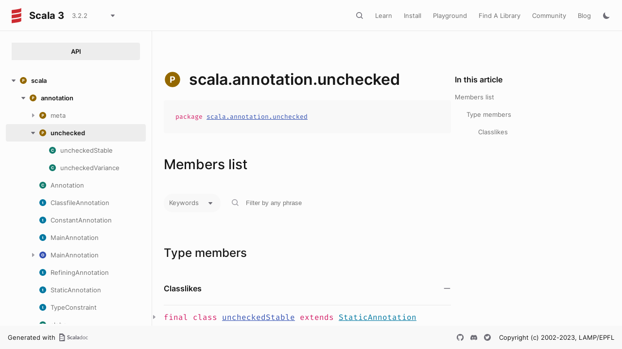

--- FILE ---
content_type: text/html
request_url: https://www.scala-lang.org/files/archive/api/3.2.2/scala/annotation/unchecked.html
body_size: 21566
content:
<html data-pathToRoot="../../"><head><meta charset="utf-8"></meta><meta name="viewport" content="width=device-width, initial-scale=1, maximum-scale=1"></meta><title>scala.annotation.unchecked</title><link rel="shortcut icon" type="image/x-icon" href="../../favicon.ico"></link><script type="text/javascript" src="../../scripts/theme.js"></script><script type="text/javascript" src="../../scripts/searchData.js" defer="true"></script><script type="text/javascript" src="../../scripts/scastieConfiguration.js" defer="true"></script><link rel="stylesheet" href="../../styles/theme/bundle.css"></link><link rel="stylesheet" href="../../styles/theme/components/bundle.css"></link><link rel="stylesheet" href="../../styles/theme/components/button/bundle.css"></link><link rel="stylesheet" href="../../styles/theme/layout/bundle.css"></link><link rel="stylesheet" href="../../styles/nord-light.css"></link><link rel="stylesheet" href="../../styles/dotty-icons.css"></link><link rel="stylesheet" href="../../styles/filter-bar.css"></link><link rel="stylesheet" href="../../styles/code-snippets.css"></link><link rel="stylesheet" href="../../styles/searchbar.css"></link><link rel="stylesheet" href="../../styles/social-links.css"></link><link rel="stylesheet" href="../../styles/versions-dropdown.css"></link><link rel="stylesheet" href="../../styles/content-contributors.css"></link><link rel="stylesheet" href="../../styles/fontawesome.css"></link><script type="text/javascript" src="../../hljs/highlight.pack.js" defer="true"></script><script type="text/javascript" src="../../scripts/hljs-scala3.js" defer="true"></script><script type="text/javascript" src="../../scripts/ux.js" defer="true"></script><script type="text/javascript" src="../../scripts/common/component.js" defer="true"></script><script type="text/javascript" src="../../scripts/common/utils.js" defer="true"></script><script type="text/javascript" src="../../scripts/components/FilterBar.js" defer="true"></script><script type="text/javascript" src="../../scripts/components/DocumentableList.js" defer="true"></script><script type="text/javascript" src="../../scripts/components/Input.js" defer="true"></script><script type="text/javascript" src="../../scripts/components/FilterGroup.js" defer="true"></script><script type="text/javascript" src="../../scripts/components/Filter.js" defer="true"></script><script type="text/javascript" src="../../scripts/scaladoc-scalajs.js" defer="true"></script><script type="text/javascript" src="../../scripts/contributors.js" defer="true"></script><script type="text/javascript" src="https://code.jquery.com/jquery-3.5.1.min.js" defer="true"></script><script type="text/javascript" src="https://d3js.org/d3.v6.min.js" defer="true"></script><script type="text/javascript" src="https://cdn.jsdelivr.net/npm/graphlib-dot@0.6.2/dist/graphlib-dot.min.js" defer="true"></script><script type="text/javascript" src="https://cdnjs.cloudflare.com/ajax/libs/dagre-d3/0.6.1/dagre-d3.min.js" defer="true"></script><script type="text/javascript" src="https://scastie.scala-lang.org/embedded.js" defer="true"></script><script type="text/javascript" src="../../scripts/data.js" defer="true"></script><link rel="stylesheet" href="../../styles/apistyles.css"></link><script>var pathToRoot = "../../";</script><script>var versionsDictionaryUrl = "https://scala-lang.org/api/versions.json";</script></head><body><div id=""><div id="header" class="body-small"><div class="header-container-left"><a href="../../" class="logo-container"><span id="project-logo" class="project-logo"><img src="../../project-logo/logo.svg"></img></span><span id="dark-project-logo" class="project-logo"><img src="../../project-logo/logo_dark.svg"></img></span><span class="project-name h300">Scala 3</span></a><span onclick="dropdownHandler(event)" class="text-button with-arrow" id="dropdown-trigger"><a><div class="projectVersion">3.2.2</div></a></span><div id="version-dropdown" class="dropdown-menu"></div></div><div class="header-container-right"><button id="search-toggle" class="icon-button"></button><a href="https://docs.scala-lang.org/" class="text-button">Learn</a><a href="https://www.scala-lang.org/download/" class="text-button">Install</a><a href="https://scastie.scala-lang.org" class="text-button">Playground</a><a href="https://index.scala-lang.org" class="text-button">Find A Library</a><a href="https://www.scala-lang.org/community/" class="text-button">Community</a><a href="https://www.scala-lang.org/blog/" class="text-button">Blog</a><span id="theme-toggle" class="icon-button"></span><span id="mobile-menu-toggle" class="icon-button hamburger"></span></div></div><div id="mobile-menu"><div class="mobile-menu-header body-small"><span class="mobile-menu-logo"><span id="project-logo" class="project-logo"><img src="../../project-logo/logo.svg"></img></span><span id="dark-project-logo" class="project-logo"><img src="../../project-logo/logo_dark.svg"></img></span><span class="project-name h300">Scala 3</span></span><button id="mobile-menu-close" class="icon-button close"></button></div><div class="mobile-menu-container body-medium"><input id="mobile-scaladoc-searchbar-input" class="scaladoc-searchbar-input" type="search" placeholder="Find anything"></input><a href="https://docs.scala-lang.org/" class="mobile-menu-item">Learn</a><a href="https://www.scala-lang.org/download/" class="mobile-menu-item">Install</a><a href="https://scastie.scala-lang.org" class="mobile-menu-item">Playground</a><a href="https://index.scala-lang.org" class="mobile-menu-item">Find A Library</a><a href="https://www.scala-lang.org/community/" class="mobile-menu-item">Community</a><a href="https://www.scala-lang.org/blog/" class="mobile-menu-item">Blog</a><span id="mobile-theme-toggle" class="mobile-menu-item mode"></span></div></div><span id="mobile-sidebar-toggle" class="floating-button"></span><div id="leftColumn" class="body-small"><div class="switcher-container"><a id="api-nav-button" class="switcher h100 selected" href="../../index.html">API</a></div><nav id="api-nav" class="side-menu"><div class="ni n0 expanded"><span class="nh h100 expanded cs"><button class="ar icon-button expanded"></button><a href="../../scala.html"><span class="micon pa"></span><span>scala</span></a></span><div class="ni n1 expanded"><span class="nh h100 expanded cs"><button class="ar icon-button expanded"></button><a href="../annotation.html"><span class="micon pa"></span><span>annotation</span></a></span><div class="ni n2"><span class="nh "><button class="ar icon-button "></button><a href="meta.html"><span class="micon pa"></span><span>meta</span></a></span><div class="ni n3 "><span class="nh "><a href="meta/beanGetter.html"><span class="micon cl"></span><span>beanGetter</span></a></span></div><div class="ni n3 "><span class="nh "><a href="meta/beanSetter.html"><span class="micon cl"></span><span>beanSetter</span></a></span></div><div class="ni n3 "><span class="nh "><a href="meta/companionClass.html"><span class="micon cl"></span><span>companionClass</span></a></span></div><div class="ni n3 "><span class="nh "><a href="meta/companionMethod.html"><span class="micon cl"></span><span>companionMethod</span></a></span></div><div class="ni n3 "><span class="nh "><a href="meta/companionObject.html"><span class="micon cl"></span><span>companionObject</span></a></span></div><div class="ni n3 "><span class="nh "><a href="meta/field.html"><span class="micon cl"></span><span>field</span></a></span></div><div class="ni n3 "><span class="nh "><a href="meta/getter.html"><span class="micon cl"></span><span>getter</span></a></span></div><div class="ni n3 "><span class="nh "><a href="meta/languageFeature.html"><span class="micon cl"></span><span>languageFeature</span></a></span></div><div class="ni n3 "><span class="nh "><a href="meta/param.html"><span class="micon cl"></span><span>param</span></a></span></div><div class="ni n3 "><span class="nh "><a href="meta/setter.html"><span class="micon cl"></span><span>setter</span></a></span></div></div><div class="ni n2 expanded"><span class="nh h100 selected"><button class="ar icon-button expanded"></button><a href="#"><span class="micon pa"></span><span>unchecked</span></a></span><div class="ni n3 "><span class="nh "><a href="unchecked/uncheckedStable.html"><span class="micon cl"></span><span>uncheckedStable</span></a></span></div><div class="ni n3 "><span class="nh "><a href="unchecked/uncheckedVariance.html"><span class="micon cl"></span><span>uncheckedVariance</span></a></span></div></div><div class="ni n2 "><span class="nh "><a href="Annotation.html"><span class="micon cl"></span><span>Annotation</span></a></span></div><div class="ni n2 "><span class="nh "><a href="ClassfileAnnotation.html"><span class="micon tr"></span><span>ClassfileAnnotation</span></a></span></div><div class="ni n2 "><span class="nh "><a href="ConstantAnnotation.html"><span class="micon tr"></span><span>ConstantAnnotation</span></a></span></div><div class="ni n2 "><span class="nh "><a href="MainAnnotation.html"><span class="micon tr"></span><span>MainAnnotation</span></a></span></div><div class="ni n2"><span class="nh "><button class="ar icon-button "></button><a href="MainAnnotation$.html"><span class="micon ob"></span><span>MainAnnotation</span></a></span><div class="ni n3 "><span class="nh "><a href="MainAnnotation$$Info.html"><span class="micon cl"></span><span>Info</span></a></span></div><div class="ni n3 "><span class="nh "><a href="MainAnnotation$$Parameter.html"><span class="micon cl"></span><span>Parameter</span></a></span></div><div class="ni n3 "><span class="nh "><a href="MainAnnotation$$ParameterAnnotation.html"><span class="micon tr"></span><span>ParameterAnnotation</span></a></span></div></div><div class="ni n2 "><span class="nh "><a href="RefiningAnnotation.html"><span class="micon tr"></span><span>RefiningAnnotation</span></a></span></div><div class="ni n2 "><span class="nh "><a href="StaticAnnotation.html"><span class="micon tr"></span><span>StaticAnnotation</span></a></span></div><div class="ni n2 "><span class="nh "><a href="TypeConstraint.html"><span class="micon tr"></span><span>TypeConstraint</span></a></span></div><div class="ni n2 "><span class="nh "><a href="alpha.html"><span class="micon cl"></span><span>alpha</span></a></span></div><div class="ni n2 "><span class="nh "><a href="capability.html"><span class="micon cl"></span><span>capability</span></a></span></div><div class="ni n2 "><span class="nh "><a href="compileTimeOnly.html"><span class="micon cl"></span><span>compileTimeOnly</span></a></span></div><div class="ni n2 "><span class="nh "><a href="constructorOnly.html"><span class="micon cl"></span><span>constructorOnly</span></a></span></div><div class="ni n2 "><span class="nh "><a href="elidable.html"><span class="micon cl"></span><span>elidable</span></a></span></div><div class="ni n2 "><span class="nh "><a href="elidable$.html"><span class="micon ob"></span><span>elidable</span></a></span></div><div class="ni n2 "><span class="nh "><a href="experimental.html"><span class="micon cl"></span><span>experimental</span></a></span></div><div class="ni n2 "><span class="nh "><a href="implicitAmbiguous.html"><span class="micon cl"></span><span>implicitAmbiguous</span></a></span></div><div class="ni n2 "><span class="nh "><a href="implicitNotFound.html"><span class="micon cl"></span><span>implicitNotFound</span></a></span></div><div class="ni n2 "><span class="nh "><a href="newMain.html"><span class="micon cl"></span><span>newMain</span></a></span></div><div class="ni n2"><span class="nh "><button class="ar icon-button "></button><a href="newMain$.html"><span class="micon ob"></span><span>newMain</span></a></span><div class="ni n3 "><span class="nh "><a href="newMain$$alias.html"><span class="micon cl"></span><span>alias</span></a></span></div></div><div class="ni n2 "><span class="nh "><a href="nowarn.html"><span class="micon cl"></span><span>nowarn</span></a></span></div><div class="ni n2 "><span class="nh "><a href="retains.html"><span class="micon cl"></span><span>retains</span></a></span></div><div class="ni n2 "><span class="nh "><a href="retainsByName.html"><span class="micon cl"></span><span>retainsByName</span></a></span></div><div class="ni n2 "><span class="nh "><a href="showAsInfix.html"><span class="micon cl"></span><span>showAsInfix</span></a></span></div><div class="ni n2 "><span class="nh "><a href="static.html"><span class="micon cl"></span><span>static</span></a></span></div><div class="ni n2 "><span class="nh "><a href="strictfp.html"><span class="micon cl"></span><span>strictfp</span></a></span></div><div class="ni n2 "><span class="nh "><a href="switch.html"><span class="micon cl"></span><span>switch</span></a></span></div><div class="ni n2 "><span class="nh "><a href="tailrec.html"><span class="micon cl"></span><span>tailrec</span></a></span></div><div class="ni n2 "><span class="nh "><a href="targetName.html"><span class="micon cl"></span><span>targetName</span></a></span></div><div class="ni n2 "><span class="nh "><a href="threadUnsafe.html"><span class="micon cl"></span><span>threadUnsafe</span></a></span></div><div class="ni n2 "><span class="nh "><a href="transparentTrait.html"><span class="micon cl"></span><span>transparentTrait</span></a></span></div><div class="ni n2 "><span class="nh "><a href="unspecialized.html"><span class="micon cl"></span><span>unspecialized</span></a></span></div><div class="ni n2 "><span class="nh "><a href="unused.html"><span class="micon cl"></span><span>unused</span></a></span></div><div class="ni n2 "><span class="nh "><a href="varargs.html"><span class="micon cl"></span><span>varargs</span></a></span></div></div><div class="ni n1"><span class="nh "><button class="ar icon-button "></button><a href="../beans.html"><span class="micon pa"></span><span>beans</span></a></span><div class="ni n2 "><span class="nh "><a href="../beans/BeanProperty.html"><span class="micon cl"></span><span>BeanProperty</span></a></span></div><div class="ni n2 "><span class="nh "><a href="../beans/BooleanBeanProperty.html"><span class="micon cl"></span><span>BooleanBeanProperty</span></a></span></div></div><div class="ni n1"><span class="nh "><button class="ar icon-button "></button><a href="../collection.html"><span class="micon pa"></span><span>collection</span></a></span><div class="ni n2"><span class="nh "><button class="ar icon-button "></button><a href="../collection/concurrent.html"><span class="micon pa"></span><span>concurrent</span></a></span><div class="ni n3 "><span class="nh "><a href="../collection/concurrent/Map.html"><span class="micon tr"></span><span>Map</span></a></span></div><div class="ni n3 "><span class="nh "><a href="../collection/concurrent/TrieMap.html"><span class="micon cl"></span><span>TrieMap</span></a></span></div><div class="ni n3"><span class="nh "><button class="ar icon-button "></button><a href="../collection/concurrent/TrieMap$.html"><span class="micon ob"></span><span>TrieMap</span></a></span><div class="ni n4 "><span class="nh "><a href="../collection/concurrent/TrieMap$$MangledHashing.html"><span class="micon cl"></span><span>MangledHashing</span></a></span></div></div></div><div class="ni n2"><span class="nh "><button class="ar icon-button "></button><a href="../collection/convert.html"><span class="micon pa"></span><span>convert</span></a></span><div class="ni n3 "><span class="nh "><a href="../collection/convert/AsJavaConverters.html"><span class="micon tr"></span><span>AsJavaConverters</span></a></span></div><div class="ni n3"><span class="nh "><button class="ar icon-button "></button><a href="../collection/convert/AsJavaExtensions.html"><span class="micon tr"></span><span>AsJavaExtensions</span></a></span><div class="ni n4 "><span class="nh "><a href="../collection/convert/AsJavaExtensions$BufferHasAsJava.html"><span class="micon cl"></span><span>BufferHasAsJava</span></a></span></div><div class="ni n4 "><span class="nh "><a href="../collection/convert/AsJavaExtensions$ConcurrentMapHasAsJava.html"><span class="micon cl"></span><span>ConcurrentMapHasAsJava</span></a></span></div><div class="ni n4 "><span class="nh "><a href="../collection/convert/AsJavaExtensions$IterableHasAsJava.html"><span class="micon cl"></span><span>IterableHasAsJava</span></a></span></div><div class="ni n4 "><span class="nh "><a href="../collection/convert/AsJavaExtensions$IteratorHasAsJava.html"><span class="micon cl"></span><span>IteratorHasAsJava</span></a></span></div><div class="ni n4 "><span class="nh "><a href="../collection/convert/AsJavaExtensions$MapHasAsJava.html"><span class="micon cl"></span><span>MapHasAsJava</span></a></span></div><div class="ni n4 "><span class="nh "><a href="../collection/convert/AsJavaExtensions$MutableMapHasAsJava.html"><span class="micon cl"></span><span>MutableMapHasAsJava</span></a></span></div><div class="ni n4 "><span class="nh "><a href="../collection/convert/AsJavaExtensions$MutableSeqHasAsJava.html"><span class="micon cl"></span><span>MutableSeqHasAsJava</span></a></span></div><div class="ni n4 "><span class="nh "><a href="../collection/convert/AsJavaExtensions$MutableSetHasAsJava.html"><span class="micon cl"></span><span>MutableSetHasAsJava</span></a></span></div><div class="ni n4 "><span class="nh "><a href="../collection/convert/AsJavaExtensions$SeqHasAsJava.html"><span class="micon cl"></span><span>SeqHasAsJava</span></a></span></div><div class="ni n4 "><span class="nh "><a href="../collection/convert/AsJavaExtensions$SetHasAsJava.html"><span class="micon cl"></span><span>SetHasAsJava</span></a></span></div></div><div class="ni n3 "><span class="nh "><a href="../collection/convert/AsScalaConverters.html"><span class="micon tr"></span><span>AsScalaConverters</span></a></span></div><div class="ni n3"><span class="nh "><button class="ar icon-button "></button><a href="../collection/convert/AsScalaExtensions.html"><span class="micon tr"></span><span>AsScalaExtensions</span></a></span><div class="ni n4 "><span class="nh "><a href="../collection/convert/AsScalaExtensions$CollectionHasAsScala.html"><span class="micon cl"></span><span>CollectionHasAsScala</span></a></span></div><div class="ni n4 "><span class="nh "><a href="../collection/convert/AsScalaExtensions$ConcurrentMapHasAsScala.html"><span class="micon cl"></span><span>ConcurrentMapHasAsScala</span></a></span></div><div class="ni n4 "><span class="nh "><a href="../collection/convert/AsScalaExtensions$DictionaryHasAsScala.html"><span class="micon cl"></span><span>DictionaryHasAsScala</span></a></span></div><div class="ni n4 "><span class="nh "><a href="../collection/convert/AsScalaExtensions$EnumerationHasAsScala.html"><span class="micon cl"></span><span>EnumerationHasAsScala</span></a></span></div><div class="ni n4 "><span class="nh "><a href="../collection/convert/AsScalaExtensions$IterableHasAsScala.html"><span class="micon cl"></span><span>IterableHasAsScala</span></a></span></div><div class="ni n4 "><span class="nh "><a href="../collection/convert/AsScalaExtensions$IteratorHasAsScala.html"><span class="micon cl"></span><span>IteratorHasAsScala</span></a></span></div><div class="ni n4 "><span class="nh "><a href="../collection/convert/AsScalaExtensions$ListHasAsScala.html"><span class="micon cl"></span><span>ListHasAsScala</span></a></span></div><div class="ni n4 "><span class="nh "><a href="../collection/convert/AsScalaExtensions$MapHasAsScala.html"><span class="micon cl"></span><span>MapHasAsScala</span></a></span></div><div class="ni n4 "><span class="nh "><a href="../collection/convert/AsScalaExtensions$PropertiesHasAsScala.html"><span class="micon cl"></span><span>PropertiesHasAsScala</span></a></span></div><div class="ni n4 "><span class="nh "><a href="../collection/convert/AsScalaExtensions$SetHasAsScala.html"><span class="micon cl"></span><span>SetHasAsScala</span></a></span></div></div><div class="ni n3 "><span class="nh "><a href="../collection/convert/ImplicitConversions$.html"><span class="micon ob"></span><span>ImplicitConversions</span></a></span></div><div class="ni n3 "><span class="nh "><a href="../collection/convert/ImplicitConversionsToJava$.html"><span class="micon ob"></span><span>ImplicitConversionsToJava</span></a></span></div><div class="ni n3 "><span class="nh "><a href="../collection/convert/ImplicitConversionsToScala$.html"><span class="micon ob"></span><span>ImplicitConversionsToScala</span></a></span></div><div class="ni n3"><span class="nh "><button class="ar icon-button "></button><a href="../collection/convert/StreamExtensions.html"><span class="micon tr"></span><span>StreamExtensions</span></a></span><div class="ni n4 "><span class="nh "><a href="../collection/convert/StreamExtensions$AnyArrayHasSeqParStream.html"><span class="micon cl"></span><span>AnyArrayHasSeqParStream</span></a></span></div><div class="ni n4 "><span class="nh "><a href="../collection/convert/StreamExtensions$ByteArrayHasSeqParStream.html"><span class="micon cl"></span><span>ByteArrayHasSeqParStream</span></a></span></div><div class="ni n4 "><span class="nh "><a href="../collection/convert/StreamExtensions$CharArrayHasSeqParStream.html"><span class="micon cl"></span><span>CharArrayHasSeqParStream</span></a></span></div><div class="ni n4 "><span class="nh "><a href="../collection/convert/StreamExtensions$DoubleArrayHasSeqParStream.html"><span class="micon cl"></span><span>DoubleArrayHasSeqParStream</span></a></span></div><div class="ni n4 "><span class="nh "><a href="../collection/convert/StreamExtensions$DoubleStreamHasToScala.html"><span class="micon cl"></span><span>DoubleStreamHasToScala</span></a></span></div><div class="ni n4 "><span class="nh "><a href="../collection/convert/StreamExtensions$FloatArrayHasSeqParStream.html"><span class="micon cl"></span><span>FloatArrayHasSeqParStream</span></a></span></div><div class="ni n4 "><span class="nh "><a href="../collection/convert/StreamExtensions$IntArrayHasSeqParStream.html"><span class="micon cl"></span><span>IntArrayHasSeqParStream</span></a></span></div><div class="ni n4 "><span class="nh "><a href="../collection/convert/StreamExtensions$IntStreamHasToScala.html"><span class="micon cl"></span><span>IntStreamHasToScala</span></a></span></div><div class="ni n4 "><span class="nh "><a href="../collection/convert/StreamExtensions$IterableHasSeqStream.html"><span class="micon cl"></span><span>IterableHasSeqStream</span></a></span></div><div class="ni n4 "><span class="nh "><a href="../collection/convert/StreamExtensions$IterableNonGenericHasParStream.html"><span class="micon cl"></span><span>IterableNonGenericHasParStream</span></a></span></div><div class="ni n4 "><span class="nh "><a href="../collection/convert/StreamExtensions$LongArrayHasSeqParStream.html"><span class="micon cl"></span><span>LongArrayHasSeqParStream</span></a></span></div><div class="ni n4 "><span class="nh "><a href="../collection/convert/StreamExtensions$LongStreamHasToScala.html"><span class="micon cl"></span><span>LongStreamHasToScala</span></a></span></div><div class="ni n4 "><span class="nh "><a href="../collection/convert/StreamExtensions$MapHasParKeyValueStream.html"><span class="micon cl"></span><span>MapHasParKeyValueStream</span></a></span></div><div class="ni n4 "><span class="nh "><a href="../collection/convert/StreamExtensions$MapHasSeqKeyValueStream.html"><span class="micon cl"></span><span>MapHasSeqKeyValueStream</span></a></span></div><div class="ni n4 "><span class="nh "><a href="../collection/convert/StreamExtensions$ShortArrayHasSeqParStream.html"><span class="micon cl"></span><span>ShortArrayHasSeqParStream</span></a></span></div><div class="ni n4 "><span class="nh "><a href="../collection/convert/StreamExtensions$StepperHasParStream.html"><span class="micon cl"></span><span>StepperHasParStream</span></a></span></div><div class="ni n4 "><span class="nh "><a href="../collection/convert/StreamExtensions$StepperHasSeqStream.html"><span class="micon cl"></span><span>StepperHasSeqStream</span></a></span></div><div class="ni n4 "><span class="nh "><a href="../collection/convert/StreamExtensions$StreamHasToScala.html"><span class="micon cl"></span><span>StreamHasToScala</span></a></span></div><div class="ni n4 "><span class="nh "><a href="../collection/convert/StreamExtensions$StringHasSeqParStream.html"><span class="micon cl"></span><span>StringHasSeqParStream</span></a></span></div></div><div class="ni n3"><span class="nh "><button class="ar icon-button "></button><a href="../collection/convert/StreamExtensions$.html"><span class="micon ob"></span><span>StreamExtensions</span></a></span><div class="ni n4 "><span class="nh "><a href="../collection/convert/StreamExtensions$$AccumulatorFactoryInfo$.html"><span class="micon ob"></span><span>AccumulatorFactoryInfo</span></a></span></div><div class="ni n4 "><span class="nh "><a href="../collection/convert/StreamExtensions$$AccumulatorFactoryInfo.html"><span class="micon tr"></span><span>AccumulatorFactoryInfo</span></a></span></div><div class="ni n4 "><span class="nh "><a href="../collection/convert/StreamExtensions$$LowPriorityAccumulatorFactoryInfo.html"><span class="micon tr"></span><span>LowPriorityAccumulatorFactoryInfo</span></a></span></div><div class="ni n4 "><span class="nh "><a href="../collection/convert/StreamExtensions$$StreamShape$.html"><span class="micon ob"></span><span>StreamShape</span></a></span></div><div class="ni n4 "><span class="nh "><a href="../collection/convert/StreamExtensions$$StreamShape.html"><span class="micon tr"></span><span>StreamShape</span></a></span></div><div class="ni n4 "><span class="nh "><a href="../collection/convert/StreamExtensions$$StreamShapeLowPriority1.html"><span class="micon tr"></span><span>StreamShapeLowPriority1</span></a></span></div><div class="ni n4 "><span class="nh "><a href="../collection/convert/StreamExtensions$$StreamUnboxer$.html"><span class="micon ob"></span><span>StreamUnboxer</span></a></span></div><div class="ni n4 "><span class="nh "><a href="../collection/convert/StreamExtensions$$StreamUnboxer.html"><span class="micon tr"></span><span>StreamUnboxer</span></a></span></div></div><div class="ni n3 "><span class="nh "><a href="../collection/convert/ToJavaImplicits.html"><span class="micon tr"></span><span>ToJavaImplicits</span></a></span></div><div class="ni n3 "><span class="nh "><a href="../collection/convert/ToScalaImplicits.html"><span class="micon tr"></span><span>ToScalaImplicits</span></a></span></div></div><div class="ni n2"><span class="nh "><button class="ar icon-button "></button><a href="../collection/generic.html"><span class="micon pa"></span><span>generic</span></a></span><div class="ni n3 "><span class="nh "><a href="../collection/generic/DefaultSerializable.html"><span class="micon tr"></span><span>DefaultSerializable</span></a></span></div><div class="ni n3 "><span class="nh "><a href="../collection/generic/DefaultSerializationProxy.html"><span class="micon cl"></span><span>DefaultSerializationProxy</span></a></span></div><div class="ni n3 "><span class="nh "><a href="../collection/generic/IsIterable.html"><span class="micon tr"></span><span>IsIterable</span></a></span></div><div class="ni n3 "><span class="nh "><a href="../collection/generic/IsIterable$.html"><span class="micon ob"></span><span>IsIterable</span></a></span></div><div class="ni n3 "><span class="nh "><a href="../collection/generic/IsIterableLowPriority.html"><span class="micon tr"></span><span>IsIterableLowPriority</span></a></span></div><div class="ni n3 "><span class="nh "><a href="../collection/generic/IsIterableOnce.html"><span class="micon tr"></span><span>IsIterableOnce</span></a></span></div><div class="ni n3 "><span class="nh "><a href="../collection/generic/IsIterableOnce$.html"><span class="micon ob"></span><span>IsIterableOnce</span></a></span></div><div class="ni n3 "><span class="nh "><a href="../collection/generic/IsIterableOnceLowPriority.html"><span class="micon tr"></span><span>IsIterableOnceLowPriority</span></a></span></div><div class="ni n3 "><span class="nh "><a href="../collection/generic/IsMap.html"><span class="micon tr"></span><span>IsMap</span></a></span></div><div class="ni n3 "><span class="nh "><a href="../collection/generic/IsMap$.html"><span class="micon ob"></span><span>IsMap</span></a></span></div><div class="ni n3 "><span class="nh "><a href="../collection/generic/IsSeq.html"><span class="micon tr"></span><span>IsSeq</span></a></span></div><div class="ni n3 "><span class="nh "><a href="../collection/generic/IsSeq$.html"><span class="micon ob"></span><span>IsSeq</span></a></span></div><div class="ni n3 "><span class="nh "><a href="../collection/generic/Subtractable.html"><span class="micon tr"></span><span>Subtractable</span></a></span></div></div><div class="ni n2"><span class="nh "><button class="ar icon-button "></button><a href="../collection/immutable.html"><span class="micon pa"></span><span>immutable</span></a></span><div class="ni n3 "><span class="nh "><a href="../collection/immutable/::.html"><span class="micon cl"></span><span>::</span></a></span></div><div class="ni n3 "><span class="nh "><a href="../collection/immutable/AbstractMap.html"><span class="micon cl"></span><span>AbstractMap</span></a></span></div><div class="ni n3 "><span class="nh "><a href="../collection/immutable/AbstractSeq.html"><span class="micon cl"></span><span>AbstractSeq</span></a></span></div><div class="ni n3 "><span class="nh "><a href="../collection/immutable/AbstractSet.html"><span class="micon cl"></span><span>AbstractSet</span></a></span></div><div class="ni n3 "><span class="nh "><a href="../collection/immutable/ArraySeq.html"><span class="micon cl"></span><span>ArraySeq</span></a></span></div><div class="ni n3"><span class="nh "><button class="ar icon-button "></button><a href="../collection/immutable/ArraySeq$.html"><span class="micon ob"></span><span>ArraySeq</span></a></span><div class="ni n4 "><span class="nh "><a href="../collection/immutable/ArraySeq$$ofBoolean.html"><span class="micon cl"></span><span>ofBoolean</span></a></span></div><div class="ni n4 "><span class="nh "><a href="../collection/immutable/ArraySeq$$ofByte.html"><span class="micon cl"></span><span>ofByte</span></a></span></div><div class="ni n4 "><span class="nh "><a href="../collection/immutable/ArraySeq$$ofChar.html"><span class="micon cl"></span><span>ofChar</span></a></span></div><div class="ni n4 "><span class="nh "><a href="../collection/immutable/ArraySeq$$ofDouble.html"><span class="micon cl"></span><span>ofDouble</span></a></span></div><div class="ni n4 "><span class="nh "><a href="../collection/immutable/ArraySeq$$ofFloat.html"><span class="micon cl"></span><span>ofFloat</span></a></span></div><div class="ni n4 "><span class="nh "><a href="../collection/immutable/ArraySeq$$ofInt.html"><span class="micon cl"></span><span>ofInt</span></a></span></div><div class="ni n4 "><span class="nh "><a href="../collection/immutable/ArraySeq$$ofLong.html"><span class="micon cl"></span><span>ofLong</span></a></span></div><div class="ni n4 "><span class="nh "><a href="../collection/immutable/ArraySeq$$ofRef.html"><span class="micon cl"></span><span>ofRef</span></a></span></div><div class="ni n4 "><span class="nh "><a href="../collection/immutable/ArraySeq$$ofShort.html"><span class="micon cl"></span><span>ofShort</span></a></span></div><div class="ni n4 "><span class="nh "><a href="../collection/immutable/ArraySeq$$ofUnit.html"><span class="micon cl"></span><span>ofUnit</span></a></span></div></div><div class="ni n3 "><span class="nh "><a href="../collection/immutable/BitSet.html"><span class="micon cl"></span><span>BitSet</span></a></span></div><div class="ni n3"><span class="nh "><button class="ar icon-button "></button><a href="../collection/immutable/BitSet$.html"><span class="micon ob"></span><span>BitSet</span></a></span><div class="ni n4 "><span class="nh "><a href="../collection/immutable/BitSet$$BitSet1.html"><span class="micon cl"></span><span>BitSet1</span></a></span></div><div class="ni n4 "><span class="nh "><a href="../collection/immutable/BitSet$$BitSet2.html"><span class="micon cl"></span><span>BitSet2</span></a></span></div><div class="ni n4 "><span class="nh "><a href="../collection/immutable/BitSet$$BitSetN.html"><span class="micon cl"></span><span>BitSetN</span></a></span></div></div><div class="ni n3 "><span class="nh "><a href="../collection/immutable/HashMap.html"><span class="micon cl"></span><span>HashMap</span></a></span></div><div class="ni n3 "><span class="nh "><a href="../collection/immutable/HashMap$.html"><span class="micon ob"></span><span>HashMap</span></a></span></div><div class="ni n3 "><span class="nh "><a href="../collection/immutable/HashSet.html"><span class="micon cl"></span><span>HashSet</span></a></span></div><div class="ni n3 "><span class="nh "><a href="../collection/immutable/HashSet$.html"><span class="micon ob"></span><span>HashSet</span></a></span></div><div class="ni n3 "><span class="nh "><a href="../collection/immutable/IndexedSeq.html"><span class="micon tr"></span><span>IndexedSeq</span></a></span></div><div class="ni n3 "><span class="nh "><a href="../collection/immutable/IndexedSeq$.html"><span class="micon ob"></span><span>IndexedSeq</span></a></span></div><div class="ni n3 "><span class="nh "><a href="../collection/immutable/IndexedSeqDefaults$.html"><span class="micon ob"></span><span>IndexedSeqDefaults</span></a></span></div><div class="ni n3 "><span class="nh "><a href="../collection/immutable/IndexedSeqOps.html"><span class="micon tr"></span><span>IndexedSeqOps</span></a></span></div><div class="ni n3 "><span class="nh "><a href="../collection/immutable/IntMap$.html"><span class="micon ob"></span><span>IntMap</span></a></span></div><div class="ni n3 "><span class="nh "><a href="../collection/immutable/IntMap.html"><span class="micon cl"></span><span>IntMap</span></a></span></div><div class="ni n3 "><span class="nh "><a href="../collection/immutable/Iterable.html"><span class="micon tr"></span><span>Iterable</span></a></span></div><div class="ni n3 "><span class="nh "><a href="../collection/immutable/Iterable$.html"><span class="micon ob"></span><span>Iterable</span></a></span></div><div class="ni n3 "><span class="nh "><a href="../collection/immutable/LazyList.html"><span class="micon cl"></span><span>LazyList</span></a></span></div><div class="ni n3"><span class="nh "><button class="ar icon-button "></button><a href="../collection/immutable/LazyList$.html"><span class="micon ob"></span><span>LazyList</span></a></span><div class="ni n4 "><span class="nh "><a href="../collection/immutable/LazyList$$%23::$.html"><span class="micon ob"></span><span>#::</span></a></span></div><div class="ni n4 "><span class="nh "><a href="../collection/immutable/LazyList$$Deferrer.html"><span class="micon cl"></span><span>Deferrer</span></a></span></div><div class="ni n4 "><span class="nh "><a href="../collection/immutable/LazyList$$SerializationProxy.html"><span class="micon cl"></span><span>SerializationProxy</span></a></span></div><div class="ni n4 "><span class="nh "><a href="../collection/immutable/LazyList$$cons$.html"><span class="micon ob"></span><span>cons</span></a></span></div></div><div class="ni n3 "><span class="nh "><a href="../collection/immutable/LinearSeq.html"><span class="micon tr"></span><span>LinearSeq</span></a></span></div><div class="ni n3 "><span class="nh "><a href="../collection/immutable/LinearSeq$.html"><span class="micon ob"></span><span>LinearSeq</span></a></span></div><div class="ni n3 "><span class="nh "><a href="../collection/immutable/LinearSeqOps.html"><span class="micon tr"></span><span>LinearSeqOps</span></a></span></div><div class="ni n3 "><span class="nh "><a href="../collection/immutable/List.html"><span class="micon cl"></span><span>List</span></a></span></div><div class="ni n3 "><span class="nh "><a href="../collection/immutable/List$.html"><span class="micon ob"></span><span>List</span></a></span></div><div class="ni n3 "><span class="nh "><a href="../collection/immutable/ListMap.html"><span class="micon cl"></span><span>ListMap</span></a></span></div><div class="ni n3 "><span class="nh "><a href="../collection/immutable/ListMap$.html"><span class="micon ob"></span><span>ListMap</span></a></span></div><div class="ni n3 "><span class="nh "><a href="../collection/immutable/ListSet.html"><span class="micon cl"></span><span>ListSet</span></a></span></div><div class="ni n3 "><span class="nh "><a href="../collection/immutable/ListSet$.html"><span class="micon ob"></span><span>ListSet</span></a></span></div><div class="ni n3 "><span class="nh "><a href="../collection/immutable/LongMap$.html"><span class="micon ob"></span><span>LongMap</span></a></span></div><div class="ni n3 "><span class="nh "><a href="../collection/immutable/LongMap.html"><span class="micon cl"></span><span>LongMap</span></a></span></div><div class="ni n3 "><span class="nh "><a href="../collection/immutable/Map.html"><span class="micon tr"></span><span>Map</span></a></span></div><div class="ni n3"><span class="nh "><button class="ar icon-button "></button><a href="../collection/immutable/Map$.html"><span class="micon ob"></span><span>Map</span></a></span><div class="ni n4 "><span class="nh "><a href="../collection/immutable/Map$$Map1.html"><span class="micon cl"></span><span>Map1</span></a></span></div><div class="ni n4 "><span class="nh "><a href="../collection/immutable/Map$$Map2.html"><span class="micon cl"></span><span>Map2</span></a></span></div><div class="ni n4 "><span class="nh "><a href="../collection/immutable/Map$$Map3.html"><span class="micon cl"></span><span>Map3</span></a></span></div><div class="ni n4 "><span class="nh "><a href="../collection/immutable/Map$$Map4.html"><span class="micon cl"></span><span>Map4</span></a></span></div><div class="ni n4 "><span class="nh "><a href="../collection/immutable/Map$$WithDefault.html"><span class="micon cl"></span><span>WithDefault</span></a></span></div></div><div class="ni n3"><span class="nh "><button class="ar icon-button "></button><a href="../collection/immutable/MapOps.html"><span class="micon tr"></span><span>MapOps</span></a></span><div class="ni n4 "><span class="nh "><a href="../collection/immutable/MapOps$ImmutableKeySet.html"><span class="micon cl"></span><span>ImmutableKeySet</span></a></span></div></div><div class="ni n3 "><span class="nh "><a href="../collection/immutable/Nil$.html"><span class="micon ob"></span><span>Nil</span></a></span></div><div class="ni n3 "><span class="nh "><a href="../collection/immutable/NumericRange.html"><span class="micon cl"></span><span>NumericRange</span></a></span></div><div class="ni n3"><span class="nh "><button class="ar icon-button "></button><a href="../collection/immutable/NumericRange$.html"><span class="micon ob"></span><span>NumericRange</span></a></span><div class="ni n4 "><span class="nh "><a href="../collection/immutable/NumericRange$$Exclusive.html"><span class="micon cl"></span><span>Exclusive</span></a></span></div><div class="ni n4 "><span class="nh "><a href="../collection/immutable/NumericRange$$Inclusive.html"><span class="micon cl"></span><span>Inclusive</span></a></span></div></div><div class="ni n3 "><span class="nh "><a href="../collection/immutable/Queue.html"><span class="micon cl"></span><span>Queue</span></a></span></div><div class="ni n3 "><span class="nh "><a href="../collection/immutable/Queue$.html"><span class="micon ob"></span><span>Queue</span></a></span></div><div class="ni n3 "><span class="nh "><a href="../collection/immutable/Range.html"><span class="micon cl"></span><span>Range</span></a></span></div><div class="ni n3"><span class="nh "><button class="ar icon-button "></button><a href="../collection/immutable/Range$.html"><span class="micon ob"></span><span>Range</span></a></span><div class="ni n4 "><span class="nh "><a href="../collection/immutable/Range$$BigDecimal$.html"><span class="micon ob"></span><span>BigDecimal</span></a></span></div><div class="ni n4 "><span class="nh "><a href="../collection/immutable/Range$$BigInt$.html"><span class="micon ob"></span><span>BigInt</span></a></span></div><div class="ni n4 "><span class="nh "><a href="../collection/immutable/Range$$Exclusive.html"><span class="micon cl"></span><span>Exclusive</span></a></span></div><div class="ni n4 "><span class="nh "><a href="../collection/immutable/Range$$Inclusive.html"><span class="micon cl"></span><span>Inclusive</span></a></span></div><div class="ni n4 "><span class="nh "><a href="../collection/immutable/Range$$Int$.html"><span class="micon ob"></span><span>Int</span></a></span></div><div class="ni n4 "><span class="nh "><a href="../collection/immutable/Range$$Long$.html"><span class="micon ob"></span><span>Long</span></a></span></div><div class="ni n4 "><span class="nh "><a href="../collection/immutable/Range$$Partial.html"><span class="micon cl"></span><span>Partial</span></a></span></div></div><div class="ni n3 "><span class="nh "><a href="../collection/immutable/Seq.html"><span class="micon tr"></span><span>Seq</span></a></span></div><div class="ni n3 "><span class="nh "><a href="../collection/immutable/Seq$.html"><span class="micon ob"></span><span>Seq</span></a></span></div><div class="ni n3 "><span class="nh "><a href="../collection/immutable/SeqMap.html"><span class="micon tr"></span><span>SeqMap</span></a></span></div><div class="ni n3 "><span class="nh "><a href="../collection/immutable/SeqMap$.html"><span class="micon ob"></span><span>SeqMap</span></a></span></div><div class="ni n3 "><span class="nh "><a href="../collection/immutable/SeqOps.html"><span class="micon tr"></span><span>SeqOps</span></a></span></div><div class="ni n3 "><span class="nh "><a href="../collection/immutable/Set.html"><span class="micon tr"></span><span>Set</span></a></span></div><div class="ni n3"><span class="nh "><button class="ar icon-button "></button><a href="../collection/immutable/Set$.html"><span class="micon ob"></span><span>Set</span></a></span><div class="ni n4 "><span class="nh "><a href="../collection/immutable/Set$$Set1.html"><span class="micon cl"></span><span>Set1</span></a></span></div><div class="ni n4 "><span class="nh "><a href="../collection/immutable/Set$$Set2.html"><span class="micon cl"></span><span>Set2</span></a></span></div><div class="ni n4 "><span class="nh "><a href="../collection/immutable/Set$$Set3.html"><span class="micon cl"></span><span>Set3</span></a></span></div><div class="ni n4 "><span class="nh "><a href="../collection/immutable/Set$$Set4.html"><span class="micon cl"></span><span>Set4</span></a></span></div></div><div class="ni n3 "><span class="nh "><a href="../collection/immutable/SetOps.html"><span class="micon tr"></span><span>SetOps</span></a></span></div><div class="ni n3 "><span class="nh "><a href="../collection/immutable/SortedMap.html"><span class="micon tr"></span><span>SortedMap</span></a></span></div><div class="ni n3"><span class="nh "><button class="ar icon-button "></button><a href="../collection/immutable/SortedMap$.html"><span class="micon ob"></span><span>SortedMap</span></a></span><div class="ni n4 "><span class="nh "><a href="../collection/immutable/SortedMap$$WithDefault.html"><span class="micon cl"></span><span>WithDefault</span></a></span></div></div><div class="ni n3"><span class="nh "><button class="ar icon-button "></button><a href="../collection/immutable/SortedMapOps.html"><span class="micon tr"></span><span>SortedMapOps</span></a></span><div class="ni n4 "><span class="nh "><a href="../collection/immutable/SortedMapOps$ImmutableKeySortedSet.html"><span class="micon cl"></span><span>ImmutableKeySortedSet</span></a></span></div></div><div class="ni n3 "><span class="nh "><a href="../collection/immutable/SortedSet.html"><span class="micon tr"></span><span>SortedSet</span></a></span></div><div class="ni n3 "><span class="nh "><a href="../collection/immutable/SortedSet$.html"><span class="micon ob"></span><span>SortedSet</span></a></span></div><div class="ni n3 "><span class="nh "><a href="../collection/immutable/SortedSetOps.html"><span class="micon tr"></span><span>SortedSetOps</span></a></span></div><div class="ni n3 "><span class="nh "><a href="../collection/immutable/Stream.html"><span class="micon cl"></span><span>Stream</span></a></span></div><div class="ni n3"><span class="nh "><button class="ar icon-button "></button><a href="../collection/immutable/Stream$.html"><span class="micon ob"></span><span>Stream</span></a></span><div class="ni n4 "><span class="nh "><a href="../collection/immutable/Stream$$%23::$.html"><span class="micon ob"></span><span>#::</span></a></span></div><div class="ni n4 "><span class="nh "><a href="../collection/immutable/Stream$$Cons.html"><span class="micon cl"></span><span>Cons</span></a></span></div><div class="ni n4 "><span class="nh "><a href="../collection/immutable/Stream$$Deferrer.html"><span class="micon cl"></span><span>Deferrer</span></a></span></div><div class="ni n4 "><span class="nh "><a href="../collection/immutable/Stream$$Empty$.html"><span class="micon ob"></span><span>Empty</span></a></span></div><div class="ni n4 "><span class="nh "><a href="../collection/immutable/Stream$$SerializationProxy.html"><span class="micon cl"></span><span>SerializationProxy</span></a></span></div><div class="ni n4 "><span class="nh "><a href="../collection/immutable/Stream$$cons$.html"><span class="micon ob"></span><span>cons</span></a></span></div></div><div class="ni n3 "><span class="nh "><a href="../collection/immutable/StrictOptimizedMapOps.html"><span class="micon tr"></span><span>StrictOptimizedMapOps</span></a></span></div><div class="ni n3 "><span class="nh "><a href="../collection/immutable/StrictOptimizedSeqOps.html"><span class="micon tr"></span><span>StrictOptimizedSeqOps</span></a></span></div><div class="ni n3 "><span class="nh "><a href="../collection/immutable/StrictOptimizedSetOps.html"><span class="micon tr"></span><span>StrictOptimizedSetOps</span></a></span></div><div class="ni n3 "><span class="nh "><a href="../collection/immutable/StrictOptimizedSortedMapOps.html"><span class="micon tr"></span><span>StrictOptimizedSortedMapOps</span></a></span></div><div class="ni n3 "><span class="nh "><a href="../collection/immutable/StrictOptimizedSortedSetOps.html"><span class="micon tr"></span><span>StrictOptimizedSortedSetOps</span></a></span></div><div class="ni n3 "><span class="nh "><a href="../collection/immutable/TreeMap.html"><span class="micon cl"></span><span>TreeMap</span></a></span></div><div class="ni n3 "><span class="nh "><a href="../collection/immutable/TreeMap$.html"><span class="micon ob"></span><span>TreeMap</span></a></span></div><div class="ni n3 "><span class="nh "><a href="../collection/immutable/TreeSeqMap.html"><span class="micon cl"></span><span>TreeSeqMap</span></a></span></div><div class="ni n3"><span class="nh "><button class="ar icon-button "></button><a href="../collection/immutable/TreeSeqMap$.html"><span class="micon ob"></span><span>TreeSeqMap</span></a></span><div class="ni n4 "><span class="nh "><a href="../collection/immutable/TreeSeqMap$$Builder.html"><span class="micon cl"></span><span>Builder</span></a></span></div><div class="ni n4"><span class="nh "><button class="ar icon-button "></button><a href="../collection/immutable/TreeSeqMap$$OrderBy$.html"><span class="micon ob"></span><span>OrderBy</span></a></span><div class="ni n5 "><span class="nh "><a href="../collection/immutable/TreeSeqMap$$OrderBy$$Insertion$.html"><span class="micon ob"></span><span>Insertion</span></a></span></div><div class="ni n5 "><span class="nh "><a href="../collection/immutable/TreeSeqMap$$OrderBy$$Modification$.html"><span class="micon ob"></span><span>Modification</span></a></span></div></div><div class="ni n4 "><span class="nh "><a href="../collection/immutable/TreeSeqMap$$OrderBy.html"><span class="micon tr"></span><span>OrderBy</span></a></span></div><div class="ni n4 "><span class="nh "><a href="../collection/immutable/TreeSeqMap$$Ordering.html"><span class="micon cl"></span><span>Ordering</span></a></span></div></div><div class="ni n3 "><span class="nh "><a href="../collection/immutable/TreeSet.html"><span class="micon cl"></span><span>TreeSet</span></a></span></div><div class="ni n3 "><span class="nh "><a href="../collection/immutable/TreeSet$.html"><span class="micon ob"></span><span>TreeSet</span></a></span></div><div class="ni n3 "><span class="nh "><a href="../collection/immutable/Vector$.html"><span class="micon ob"></span><span>Vector</span></a></span></div><div class="ni n3 "><span class="nh "><a href="../collection/immutable/Vector.html"><span class="micon cl"></span><span>Vector</span></a></span></div><div class="ni n3 "><span class="nh "><a href="../collection/immutable/VectorBuilder.html"><span class="micon cl"></span><span>VectorBuilder</span></a></span></div><div class="ni n3 "><span class="nh "><a href="../collection/immutable/VectorMap.html"><span class="micon cl"></span><span>VectorMap</span></a></span></div><div class="ni n3 "><span class="nh "><a href="../collection/immutable/VectorMap$.html"><span class="micon ob"></span><span>VectorMap</span></a></span></div><div class="ni n3 "><span class="nh "><a href="../collection/immutable/WrappedString.html"><span class="micon cl"></span><span>WrappedString</span></a></span></div><div class="ni n3"><span class="nh "><button class="ar icon-button "></button><a href="../collection/immutable/WrappedString$.html"><span class="micon ob"></span><span>WrappedString</span></a></span><div class="ni n4 "><span class="nh "><a href="../collection/immutable/WrappedString$$UnwrapOp.html"><span class="micon cl"></span><span>UnwrapOp</span></a></span></div></div></div><div class="ni n2"><span class="nh "><button class="ar icon-button "></button><a href="../collection/mutable.html"><span class="micon pa"></span><span>mutable</span></a></span><div class="ni n3 "><span class="nh "><a href="../collection/mutable/AbstractBuffer.html"><span class="micon cl"></span><span>AbstractBuffer</span></a></span></div><div class="ni n3 "><span class="nh "><a href="../collection/mutable/AbstractIterable.html"><span class="micon cl"></span><span>AbstractIterable</span></a></span></div><div class="ni n3 "><span class="nh "><a href="../collection/mutable/AbstractMap.html"><span class="micon cl"></span><span>AbstractMap</span></a></span></div><div class="ni n3 "><span class="nh "><a href="../collection/mutable/AbstractSeq.html"><span class="micon cl"></span><span>AbstractSeq</span></a></span></div><div class="ni n3 "><span class="nh "><a href="../collection/mutable/AbstractSet.html"><span class="micon cl"></span><span>AbstractSet</span></a></span></div><div class="ni n3 "><span class="nh "><a href="../collection/mutable/AnyRefMap.html"><span class="micon cl"></span><span>AnyRefMap</span></a></span></div><div class="ni n3"><span class="nh "><button class="ar icon-button "></button><a href="../collection/mutable/AnyRefMap$.html"><span class="micon ob"></span><span>AnyRefMap</span></a></span><div class="ni n4 "><span class="nh "><a href="../collection/mutable/AnyRefMap$$AnyRefMapBuilder.html"><span class="micon cl"></span><span>AnyRefMapBuilder</span></a></span></div></div><div class="ni n3 "><span class="nh "><a href="../collection/mutable/ArrayBuffer.html"><span class="micon cl"></span><span>ArrayBuffer</span></a></span></div><div class="ni n3 "><span class="nh "><a href="../collection/mutable/ArrayBuffer$.html"><span class="micon ob"></span><span>ArrayBuffer</span></a></span></div><div class="ni n3 "><span class="nh "><a href="../collection/mutable/ArrayBufferView.html"><span class="micon cl"></span><span>ArrayBufferView</span></a></span></div><div class="ni n3 "><span class="nh "><a href="../collection/mutable/ArrayBuilder.html"><span class="micon cl"></span><span>ArrayBuilder</span></a></span></div><div class="ni n3"><span class="nh "><button class="ar icon-button "></button><a href="../collection/mutable/ArrayBuilder$.html"><span class="micon ob"></span><span>ArrayBuilder</span></a></span><div class="ni n4 "><span class="nh "><a href="../collection/mutable/ArrayBuilder$$ofBoolean.html"><span class="micon cl"></span><span>ofBoolean</span></a></span></div><div class="ni n4 "><span class="nh "><a href="../collection/mutable/ArrayBuilder$$ofByte.html"><span class="micon cl"></span><span>ofByte</span></a></span></div><div class="ni n4 "><span class="nh "><a href="../collection/mutable/ArrayBuilder$$ofChar.html"><span class="micon cl"></span><span>ofChar</span></a></span></div><div class="ni n4 "><span class="nh "><a href="../collection/mutable/ArrayBuilder$$ofDouble.html"><span class="micon cl"></span><span>ofDouble</span></a></span></div><div class="ni n4 "><span class="nh "><a href="../collection/mutable/ArrayBuilder$$ofFloat.html"><span class="micon cl"></span><span>ofFloat</span></a></span></div><div class="ni n4 "><span class="nh "><a href="../collection/mutable/ArrayBuilder$$ofInt.html"><span class="micon cl"></span><span>ofInt</span></a></span></div><div class="ni n4 "><span class="nh "><a href="../collection/mutable/ArrayBuilder$$ofLong.html"><span class="micon cl"></span><span>ofLong</span></a></span></div><div class="ni n4 "><span class="nh "><a href="../collection/mutable/ArrayBuilder$$ofRef.html"><span class="micon cl"></span><span>ofRef</span></a></span></div><div class="ni n4 "><span class="nh "><a href="../collection/mutable/ArrayBuilder$$ofShort.html"><span class="micon cl"></span><span>ofShort</span></a></span></div><div class="ni n4 "><span class="nh "><a href="../collection/mutable/ArrayBuilder$$ofUnit.html"><span class="micon cl"></span><span>ofUnit</span></a></span></div></div><div class="ni n3 "><span class="nh "><a href="../collection/mutable/ArrayDeque.html"><span class="micon cl"></span><span>ArrayDeque</span></a></span></div><div class="ni n3 "><span class="nh "><a href="../collection/mutable/ArrayDeque$.html"><span class="micon ob"></span><span>ArrayDeque</span></a></span></div><div class="ni n3 "><span class="nh "><a href="../collection/mutable/ArrayDequeOps.html"><span class="micon tr"></span><span>ArrayDequeOps</span></a></span></div><div class="ni n3 "><span class="nh "><a href="../collection/mutable/ArraySeq.html"><span class="micon cl"></span><span>ArraySeq</span></a></span></div><div class="ni n3"><span class="nh "><button class="ar icon-button "></button><a href="../collection/mutable/ArraySeq$.html"><span class="micon ob"></span><span>ArraySeq</span></a></span><div class="ni n4 "><span class="nh "><a href="../collection/mutable/ArraySeq$$ofBoolean.html"><span class="micon cl"></span><span>ofBoolean</span></a></span></div><div class="ni n4 "><span class="nh "><a href="../collection/mutable/ArraySeq$$ofByte.html"><span class="micon cl"></span><span>ofByte</span></a></span></div><div class="ni n4 "><span class="nh "><a href="../collection/mutable/ArraySeq$$ofChar.html"><span class="micon cl"></span><span>ofChar</span></a></span></div><div class="ni n4 "><span class="nh "><a href="../collection/mutable/ArraySeq$$ofDouble.html"><span class="micon cl"></span><span>ofDouble</span></a></span></div><div class="ni n4 "><span class="nh "><a href="../collection/mutable/ArraySeq$$ofFloat.html"><span class="micon cl"></span><span>ofFloat</span></a></span></div><div class="ni n4 "><span class="nh "><a href="../collection/mutable/ArraySeq$$ofInt.html"><span class="micon cl"></span><span>ofInt</span></a></span></div><div class="ni n4 "><span class="nh "><a href="../collection/mutable/ArraySeq$$ofLong.html"><span class="micon cl"></span><span>ofLong</span></a></span></div><div class="ni n4 "><span class="nh "><a href="../collection/mutable/ArraySeq$$ofRef.html"><span class="micon cl"></span><span>ofRef</span></a></span></div><div class="ni n4 "><span class="nh "><a href="../collection/mutable/ArraySeq$$ofShort.html"><span class="micon cl"></span><span>ofShort</span></a></span></div><div class="ni n4 "><span class="nh "><a href="../collection/mutable/ArraySeq$$ofUnit.html"><span class="micon cl"></span><span>ofUnit</span></a></span></div></div><div class="ni n3 "><span class="nh "><a href="../collection/mutable/BitSet.html"><span class="micon cl"></span><span>BitSet</span></a></span></div><div class="ni n3 "><span class="nh "><a href="../collection/mutable/BitSet$.html"><span class="micon ob"></span><span>BitSet</span></a></span></div><div class="ni n3 "><span class="nh "><a href="../collection/mutable/Buffer.html"><span class="micon tr"></span><span>Buffer</span></a></span></div><div class="ni n3 "><span class="nh "><a href="../collection/mutable/Buffer$.html"><span class="micon ob"></span><span>Buffer</span></a></span></div><div class="ni n3 "><span class="nh "><a href="../collection/mutable/Builder.html"><span class="micon tr"></span><span>Builder</span></a></span></div><div class="ni n3 "><span class="nh "><a href="../collection/mutable/Clearable.html"><span class="micon tr"></span><span>Clearable</span></a></span></div><div class="ni n3 "><span class="nh "><a href="../collection/mutable/Cloneable.html"><span class="micon tr"></span><span>Cloneable</span></a></span></div><div class="ni n3 "><span class="nh "><a href="../collection/mutable/CollisionProofHashMap.html"><span class="micon cl"></span><span>CollisionProofHashMap</span></a></span></div><div class="ni n3"><span class="nh "><button class="ar icon-button "></button><a href="../collection/mutable/CollisionProofHashMap$.html"><span class="micon ob"></span><span>CollisionProofHashMap</span></a></span><div class="ni n4 "><span class="nh "><a href="../collection/mutable/CollisionProofHashMap$$Node.html"><span class="micon cl"></span><span>Node</span></a></span></div><div class="ni n4 "><span class="nh "><a href="../collection/mutable/CollisionProofHashMap$$RBNode.html"><span class="micon cl"></span><span>RBNode</span></a></span></div></div><div class="ni n3 "><span class="nh "><a href="../collection/mutable/Growable.html"><span class="micon tr"></span><span>Growable</span></a></span></div><div class="ni n3 "><span class="nh "><a href="../collection/mutable/Growable$.html"><span class="micon ob"></span><span>Growable</span></a></span></div><div class="ni n3 "><span class="nh "><a href="../collection/mutable/GrowableBuilder.html"><span class="micon cl"></span><span>GrowableBuilder</span></a></span></div><div class="ni n3 "><span class="nh "><a href="../collection/mutable/HashMap.html"><span class="micon cl"></span><span>HashMap</span></a></span></div><div class="ni n3 "><span class="nh "><a href="../collection/mutable/HashMap$.html"><span class="micon ob"></span><span>HashMap</span></a></span></div><div class="ni n3 "><span class="nh "><a href="../collection/mutable/HashSet.html"><span class="micon cl"></span><span>HashSet</span></a></span></div><div class="ni n3 "><span class="nh "><a href="../collection/mutable/HashSet$.html"><span class="micon ob"></span><span>HashSet</span></a></span></div><div class="ni n3 "><span class="nh "><a href="../collection/mutable/ImmutableBuilder.html"><span class="micon cl"></span><span>ImmutableBuilder</span></a></span></div><div class="ni n3 "><span class="nh "><a href="../collection/mutable/IndexedBuffer.html"><span class="micon tr"></span><span>IndexedBuffer</span></a></span></div><div class="ni n3 "><span class="nh "><a href="../collection/mutable/IndexedBuffer$.html"><span class="micon ob"></span><span>IndexedBuffer</span></a></span></div><div class="ni n3 "><span class="nh "><a href="../collection/mutable/IndexedSeq.html"><span class="micon tr"></span><span>IndexedSeq</span></a></span></div><div class="ni n3 "><span class="nh "><a href="../collection/mutable/IndexedSeq$.html"><span class="micon ob"></span><span>IndexedSeq</span></a></span></div><div class="ni n3 "><span class="nh "><a href="../collection/mutable/IndexedSeqOps.html"><span class="micon tr"></span><span>IndexedSeqOps</span></a></span></div><div class="ni n3 "><span class="nh "><a href="../collection/mutable/Iterable.html"><span class="micon tr"></span><span>Iterable</span></a></span></div><div class="ni n3 "><span class="nh "><a href="../collection/mutable/Iterable$.html"><span class="micon ob"></span><span>Iterable</span></a></span></div><div class="ni n3 "><span class="nh "><a href="../collection/mutable/LinkedHashMap$.html"><span class="micon ob"></span><span>LinkedHashMap</span></a></span></div><div class="ni n3 "><span class="nh "><a href="../collection/mutable/LinkedHashMap.html"><span class="micon cl"></span><span>LinkedHashMap</span></a></span></div><div class="ni n3 "><span class="nh "><a href="../collection/mutable/LinkedHashSet.html"><span class="micon cl"></span><span>LinkedHashSet</span></a></span></div><div class="ni n3 "><span class="nh "><a href="../collection/mutable/LinkedHashSet$.html"><span class="micon ob"></span><span>LinkedHashSet</span></a></span></div><div class="ni n3 "><span class="nh "><a href="../collection/mutable/ListBuffer.html"><span class="micon cl"></span><span>ListBuffer</span></a></span></div><div class="ni n3 "><span class="nh "><a href="../collection/mutable/ListBuffer$.html"><span class="micon ob"></span><span>ListBuffer</span></a></span></div><div class="ni n3 "><span class="nh "><a href="../collection/mutable/ListMap.html"><span class="micon cl"></span><span>ListMap</span></a></span></div><div class="ni n3 "><span class="nh "><a href="../collection/mutable/ListMap$.html"><span class="micon ob"></span><span>ListMap</span></a></span></div><div class="ni n3 "><span class="nh "><a href="../collection/mutable/LongMap.html"><span class="micon cl"></span><span>LongMap</span></a></span></div><div class="ni n3"><span class="nh "><button class="ar icon-button "></button><a href="../collection/mutable/LongMap$.html"><span class="micon ob"></span><span>LongMap</span></a></span><div class="ni n4 "><span class="nh "><a href="../collection/mutable/LongMap$$LongMapBuilder.html"><span class="micon cl"></span><span>LongMapBuilder</span></a></span></div></div><div class="ni n3 "><span class="nh "><a href="../collection/mutable/Map.html"><span class="micon tr"></span><span>Map</span></a></span></div><div class="ni n3"><span class="nh "><button class="ar icon-button "></button><a href="../collection/mutable/Map$.html"><span class="micon ob"></span><span>Map</span></a></span><div class="ni n4 "><span class="nh "><a href="../collection/mutable/Map$$WithDefault.html"><span class="micon cl"></span><span>WithDefault</span></a></span></div></div><div class="ni n3 "><span class="nh "><a href="../collection/mutable/MapOps.html"><span class="micon tr"></span><span>MapOps</span></a></span></div><div class="ni n3 "><span class="nh "><a href="../collection/mutable/MultiMap.html"><span class="micon tr"></span><span>MultiMap</span></a></span></div><div class="ni n3 "><span class="nh "><a href="../collection/mutable/OpenHashMap$.html"><span class="micon ob"></span><span>OpenHashMap</span></a></span></div><div class="ni n3 "><span class="nh "><a href="../collection/mutable/OpenHashMap.html"><span class="micon cl"></span><span>OpenHashMap</span></a></span></div><div class="ni n3 "><span class="nh "><a href="../collection/mutable/PriorityQueue.html"><span class="micon cl"></span><span>PriorityQueue</span></a></span></div><div class="ni n3 "><span class="nh "><a href="../collection/mutable/PriorityQueue$.html"><span class="micon ob"></span><span>PriorityQueue</span></a></span></div><div class="ni n3 "><span class="nh "><a href="../collection/mutable/Queue.html"><span class="micon cl"></span><span>Queue</span></a></span></div><div class="ni n3 "><span class="nh "><a href="../collection/mutable/Queue$.html"><span class="micon ob"></span><span>Queue</span></a></span></div><div class="ni n3 "><span class="nh "><a href="../collection/mutable/ReusableBuilder.html"><span class="micon tr"></span><span>ReusableBuilder</span></a></span></div><div class="ni n3 "><span class="nh "><a href="../collection/mutable/Seq.html"><span class="micon tr"></span><span>Seq</span></a></span></div><div class="ni n3 "><span class="nh "><a href="../collection/mutable/Seq$.html"><span class="micon ob"></span><span>Seq</span></a></span></div><div class="ni n3 "><span class="nh "><a href="../collection/mutable/SeqMap.html"><span class="micon tr"></span><span>SeqMap</span></a></span></div><div class="ni n3 "><span class="nh "><a href="../collection/mutable/SeqMap$.html"><span class="micon ob"></span><span>SeqMap</span></a></span></div><div class="ni n3 "><span class="nh "><a href="../collection/mutable/SeqOps.html"><span class="micon tr"></span><span>SeqOps</span></a></span></div><div class="ni n3 "><span class="nh "><a href="../collection/mutable/Set.html"><span class="micon tr"></span><span>Set</span></a></span></div><div class="ni n3 "><span class="nh "><a href="../collection/mutable/Set$.html"><span class="micon ob"></span><span>Set</span></a></span></div><div class="ni n3 "><span class="nh "><a href="../collection/mutable/SetOps.html"><span class="micon tr"></span><span>SetOps</span></a></span></div><div class="ni n3 "><span class="nh "><a href="../collection/mutable/Shrinkable.html"><span class="micon tr"></span><span>Shrinkable</span></a></span></div><div class="ni n3 "><span class="nh "><a href="../collection/mutable/SortedMap.html"><span class="micon tr"></span><span>SortedMap</span></a></span></div><div class="ni n3"><span class="nh "><button class="ar icon-button "></button><a href="../collection/mutable/SortedMap$.html"><span class="micon ob"></span><span>SortedMap</span></a></span><div class="ni n4 "><span class="nh "><a href="../collection/mutable/SortedMap$$WithDefault.html"><span class="micon cl"></span><span>WithDefault</span></a></span></div></div><div class="ni n3 "><span class="nh "><a href="../collection/mutable/SortedMapOps.html"><span class="micon tr"></span><span>SortedMapOps</span></a></span></div><div class="ni n3 "><span class="nh "><a href="../collection/mutable/SortedSet.html"><span class="micon tr"></span><span>SortedSet</span></a></span></div><div class="ni n3 "><span class="nh "><a href="../collection/mutable/SortedSet$.html"><span class="micon ob"></span><span>SortedSet</span></a></span></div><div class="ni n3 "><span class="nh "><a href="../collection/mutable/SortedSetOps.html"><span class="micon tr"></span><span>SortedSetOps</span></a></span></div><div class="ni n3 "><span class="nh "><a href="../collection/mutable/Stack.html"><span class="micon cl"></span><span>Stack</span></a></span></div><div class="ni n3 "><span class="nh "><a href="../collection/mutable/Stack$.html"><span class="micon ob"></span><span>Stack</span></a></span></div><div class="ni n3 "><span class="nh "><a href="../collection/mutable/StringBuilder.html"><span class="micon cl"></span><span>StringBuilder</span></a></span></div><div class="ni n3 "><span class="nh "><a href="../collection/mutable/StringBuilder$.html"><span class="micon ob"></span><span>StringBuilder</span></a></span></div><div class="ni n3 "><span class="nh "><a href="../collection/mutable/TreeMap.html"><span class="micon cl"></span><span>TreeMap</span></a></span></div><div class="ni n3 "><span class="nh "><a href="../collection/mutable/TreeMap$.html"><span class="micon ob"></span><span>TreeMap</span></a></span></div><div class="ni n3 "><span class="nh "><a href="../collection/mutable/TreeSet.html"><span class="micon cl"></span><span>TreeSet</span></a></span></div><div class="ni n3 "><span class="nh "><a href="../collection/mutable/TreeSet$.html"><span class="micon ob"></span><span>TreeSet</span></a></span></div><div class="ni n3 "><span class="nh "><a href="../collection/mutable/UnrolledBuffer.html"><span class="micon cl"></span><span>UnrolledBuffer</span></a></span></div><div class="ni n3"><span class="nh "><button class="ar icon-button "></button><a href="../collection/mutable/UnrolledBuffer$.html"><span class="micon ob"></span><span>UnrolledBuffer</span></a></span><div class="ni n4 "><span class="nh "><a href="../collection/mutable/UnrolledBuffer$$Unrolled.html"><span class="micon cl"></span><span>Unrolled</span></a></span></div></div><div class="ni n3 "><span class="nh "><a href="../collection/mutable/WeakHashMap.html"><span class="micon cl"></span><span>WeakHashMap</span></a></span></div><div class="ni n3 "><span class="nh "><a href="../collection/mutable/WeakHashMap$.html"><span class="micon ob"></span><span>WeakHashMap</span></a></span></div></div><div class="ni n2 "><span class="nh "><a href="../collection/+:$.html"><span class="micon ob"></span><span>+:</span></a></span></div><div class="ni n2 "><span class="nh "><a href="../collection/:+$.html"><span class="micon ob"></span><span>:+</span></a></span></div><div class="ni n2 "><span class="nh "><a href="../collection/AbstractIndexedSeqView.html"><span class="micon cl"></span><span>AbstractIndexedSeqView</span></a></span></div><div class="ni n2 "><span class="nh "><a href="../collection/AbstractIterable.html"><span class="micon cl"></span><span>AbstractIterable</span></a></span></div><div class="ni n2 "><span class="nh "><a href="../collection/AbstractIterator.html"><span class="micon cl"></span><span>AbstractIterator</span></a></span></div><div class="ni n2 "><span class="nh "><a href="../collection/AbstractMap.html"><span class="micon cl"></span><span>AbstractMap</span></a></span></div><div class="ni n2 "><span class="nh "><a href="../collection/AbstractMapView.html"><span class="micon cl"></span><span>AbstractMapView</span></a></span></div><div class="ni n2 "><span class="nh "><a href="../collection/AbstractSeq.html"><span class="micon cl"></span><span>AbstractSeq</span></a></span></div><div class="ni n2 "><span class="nh "><a href="../collection/AbstractSeqView.html"><span class="micon cl"></span><span>AbstractSeqView</span></a></span></div><div class="ni n2 "><span class="nh "><a href="../collection/AbstractSet.html"><span class="micon cl"></span><span>AbstractSet</span></a></span></div><div class="ni n2 "><span class="nh "><a href="../collection/AbstractView.html"><span class="micon cl"></span><span>AbstractView</span></a></span></div><div class="ni n2 "><span class="nh "><a href="../collection/AnyStepper.html"><span class="micon tr"></span><span>AnyStepper</span></a></span></div><div class="ni n2"><span class="nh "><button class="ar icon-button "></button><a href="../collection/AnyStepper$.html"><span class="micon ob"></span><span>AnyStepper</span></a></span><div class="ni n3 "><span class="nh "><a href="../collection/AnyStepper$$AnyStepperSpliterator.html"><span class="micon cl"></span><span>AnyStepperSpliterator</span></a></span></div></div><div class="ni n2"><span class="nh "><button class="ar icon-button "></button><a href="../collection/ArrayOps$.html"><span class="micon ob"></span><span>ArrayOps</span></a></span><div class="ni n3 "><span class="nh "><a href="../collection/ArrayOps$$WithFilter.html"><span class="micon cl"></span><span>WithFilter</span></a></span></div></div><div class="ni n2 "><span class="nh "><a href="../collection/ArrayOps.html"><span class="micon cl"></span><span>ArrayOps</span></a></span></div><div class="ni n2 "><span class="nh "><a href="../collection/BitSet.html"><span class="micon tr"></span><span>BitSet</span></a></span></div><div class="ni n2 "><span class="nh "><a href="../collection/BitSet$.html"><span class="micon ob"></span><span>BitSet</span></a></span></div><div class="ni n2 "><span class="nh "><a href="../collection/BitSetOps.html"><span class="micon tr"></span><span>BitSetOps</span></a></span></div><div class="ni n2 "><span class="nh "><a href="../collection/BitSetOps$.html"><span class="micon ob"></span><span>BitSetOps</span></a></span></div><div class="ni n2 "><span class="nh "><a href="../collection/BufferedIterator.html"><span class="micon tr"></span><span>BufferedIterator</span></a></span></div><div class="ni n2 "><span class="nh "><a href="../collection/BuildFrom.html"><span class="micon tr"></span><span>BuildFrom</span></a></span></div><div class="ni n2 "><span class="nh "><a href="../collection/BuildFrom$.html"><span class="micon ob"></span><span>BuildFrom</span></a></span></div><div class="ni n2 "><span class="nh "><a href="../collection/BuildFromLowPriority1.html"><span class="micon tr"></span><span>BuildFromLowPriority1</span></a></span></div><div class="ni n2 "><span class="nh "><a href="../collection/BuildFromLowPriority2.html"><span class="micon tr"></span><span>BuildFromLowPriority2</span></a></span></div><div class="ni n2 "><span class="nh "><a href="../collection/ClassTagIterableFactory.html"><span class="micon tr"></span><span>ClassTagIterableFactory</span></a></span></div><div class="ni n2"><span class="nh "><button class="ar icon-button "></button><a href="../collection/ClassTagIterableFactory$.html"><span class="micon ob"></span><span>ClassTagIterableFactory</span></a></span><div class="ni n3 "><span class="nh "><a href="../collection/ClassTagIterableFactory$$AnyIterableDelegate.html"><span class="micon cl"></span><span>AnyIterableDelegate</span></a></span></div><div class="ni n3 "><span class="nh "><a href="../collection/ClassTagIterableFactory$$Delegate.html"><span class="micon cl"></span><span>Delegate</span></a></span></div></div><div class="ni n2 "><span class="nh "><a href="../collection/ClassTagSeqFactory.html"><span class="micon tr"></span><span>ClassTagSeqFactory</span></a></span></div><div class="ni n2"><span class="nh "><button class="ar icon-button "></button><a href="../collection/ClassTagSeqFactory$.html"><span class="micon ob"></span><span>ClassTagSeqFactory</span></a></span><div class="ni n3 "><span class="nh "><a href="../collection/ClassTagSeqFactory$$AnySeqDelegate.html"><span class="micon cl"></span><span>AnySeqDelegate</span></a></span></div><div class="ni n3 "><span class="nh "><a href="../collection/ClassTagSeqFactory$$Delegate.html"><span class="micon cl"></span><span>Delegate</span></a></span></div></div><div class="ni n2 "><span class="nh "><a href="../collection/DefaultMap.html"><span class="micon tr"></span><span>DefaultMap</span></a></span></div><div class="ni n2 "><span class="nh "><a href="../collection/DoubleStepper.html"><span class="micon tr"></span><span>DoubleStepper</span></a></span></div><div class="ni n2"><span class="nh "><button class="ar icon-button "></button><a href="../collection/DoubleStepper$.html"><span class="micon ob"></span><span>DoubleStepper</span></a></span><div class="ni n3 "><span class="nh "><a href="../collection/DoubleStepper$$DoubleStepperSpliterator.html"><span class="micon cl"></span><span>DoubleStepperSpliterator</span></a></span></div></div><div class="ni n2 "><span class="nh "><a href="../collection/EvidenceIterableFactory.html"><span class="micon tr"></span><span>EvidenceIterableFactory</span></a></span></div><div class="ni n2"><span class="nh "><button class="ar icon-button "></button><a href="../collection/EvidenceIterableFactory$.html"><span class="micon ob"></span><span>EvidenceIterableFactory</span></a></span><div class="ni n3 "><span class="nh "><a href="../collection/EvidenceIterableFactory$$Delegate.html"><span class="micon cl"></span><span>Delegate</span></a></span></div></div><div class="ni n2 "><span class="nh "><a href="../collection/EvidenceIterableFactoryDefaults.html"><span class="micon tr"></span><span>EvidenceIterableFactoryDefaults</span></a></span></div><div class="ni n2 "><span class="nh "><a href="../collection/Factory.html"><span class="micon tr"></span><span>Factory</span></a></span></div><div class="ni n2 "><span class="nh "><a href="../collection/Factory$.html"><span class="micon ob"></span><span>Factory</span></a></span></div><div class="ni n2 "><span class="nh "><a href="../collection/IndexedSeq.html"><span class="micon tr"></span><span>IndexedSeq</span></a></span></div><div class="ni n2 "><span class="nh "><a href="../collection/IndexedSeq$.html"><span class="micon ob"></span><span>IndexedSeq</span></a></span></div><div class="ni n2 "><span class="nh "><a href="../collection/IndexedSeqOps.html"><span class="micon tr"></span><span>IndexedSeqOps</span></a></span></div><div class="ni n2 "><span class="nh "><a href="../collection/IndexedSeqView.html"><span class="micon tr"></span><span>IndexedSeqView</span></a></span></div><div class="ni n2"><span class="nh "><button class="ar icon-button "></button><a href="../collection/IndexedSeqView$.html"><span class="micon ob"></span><span>IndexedSeqView</span></a></span><div class="ni n3 "><span class="nh "><a href="../collection/IndexedSeqView$$Appended.html"><span class="micon cl"></span><span>Appended</span></a></span></div><div class="ni n3 "><span class="nh "><a href="../collection/IndexedSeqView$$Concat.html"><span class="micon cl"></span><span>Concat</span></a></span></div><div class="ni n3 "><span class="nh "><a href="../collection/IndexedSeqView$$Drop.html"><span class="micon cl"></span><span>Drop</span></a></span></div><div class="ni n3 "><span class="nh "><a href="../collection/IndexedSeqView$$DropRight.html"><span class="micon cl"></span><span>DropRight</span></a></span></div><div class="ni n3 "><span class="nh "><a href="../collection/IndexedSeqView$$Id.html"><span class="micon cl"></span><span>Id</span></a></span></div><div class="ni n3 "><span class="nh "><a href="../collection/IndexedSeqView$$Map.html"><span class="micon cl"></span><span>Map</span></a></span></div><div class="ni n3 "><span class="nh "><a href="../collection/IndexedSeqView$$Prepended.html"><span class="micon cl"></span><span>Prepended</span></a></span></div><div class="ni n3 "><span class="nh "><a href="../collection/IndexedSeqView$$Reverse.html"><span class="micon cl"></span><span>Reverse</span></a></span></div><div class="ni n3 "><span class="nh "><a href="../collection/IndexedSeqView$$Slice.html"><span class="micon cl"></span><span>Slice</span></a></span></div><div class="ni n3 "><span class="nh "><a href="../collection/IndexedSeqView$$Take.html"><span class="micon cl"></span><span>Take</span></a></span></div><div class="ni n3 "><span class="nh "><a href="../collection/IndexedSeqView$$TakeRight.html"><span class="micon cl"></span><span>TakeRight</span></a></span></div></div><div class="ni n2 "><span class="nh "><a href="../collection/IntStepper.html"><span class="micon tr"></span><span>IntStepper</span></a></span></div><div class="ni n2"><span class="nh "><button class="ar icon-button "></button><a href="../collection/IntStepper$.html"><span class="micon ob"></span><span>IntStepper</span></a></span><div class="ni n3 "><span class="nh "><a href="../collection/IntStepper$$IntStepperSpliterator.html"><span class="micon cl"></span><span>IntStepperSpliterator</span></a></span></div></div><div class="ni n2 "><span class="nh "><a href="../collection/Iterable.html"><span class="micon tr"></span><span>Iterable</span></a></span></div><div class="ni n2 "><span class="nh "><a href="../collection/Iterable$.html"><span class="micon ob"></span><span>Iterable</span></a></span></div><div class="ni n2 "><span class="nh "><a href="../collection/IterableFactory.html"><span class="micon tr"></span><span>IterableFactory</span></a></span></div><div class="ni n2"><span class="nh "><button class="ar icon-button "></button><a href="../collection/IterableFactory$.html"><span class="micon ob"></span><span>IterableFactory</span></a></span><div class="ni n3 "><span class="nh "><a href="../collection/IterableFactory$$Delegate.html"><span class="micon cl"></span><span>Delegate</span></a></span></div></div><div class="ni n2 "><span class="nh "><a href="../collection/IterableFactoryDefaults.html"><span class="micon tr"></span><span>IterableFactoryDefaults</span></a></span></div><div class="ni n2 "><span class="nh "><a href="../collection/IterableOnce.html"><span class="micon tr"></span><span>IterableOnce</span></a></span></div><div class="ni n2 "><span class="nh "><a href="../collection/IterableOnce$.html"><span class="micon ob"></span><span>IterableOnce</span></a></span></div><div class="ni n2 "><span class="nh "><a href="../collection/IterableOnceExtensionMethods.html"><span class="micon cl"></span><span>IterableOnceExtensionMethods</span></a></span></div><div class="ni n2 "><span class="nh "><a href="../collection/IterableOnceOps.html"><span class="micon tr"></span><span>IterableOnceOps</span></a></span></div><div class="ni n2 "><span class="nh "><a href="../collection/IterableOps.html"><span class="micon tr"></span><span>IterableOps</span></a></span></div><div class="ni n2"><span class="nh "><button class="ar icon-button "></button><a href="../collection/IterableOps$.html"><span class="micon ob"></span><span>IterableOps</span></a></span><div class="ni n3 "><span class="nh "><a href="../collection/IterableOps$$SizeCompareOps.html"><span class="micon cl"></span><span>SizeCompareOps</span></a></span></div><div class="ni n3 "><span class="nh "><a href="../collection/IterableOps$$WithFilter.html"><span class="micon cl"></span><span>WithFilter</span></a></span></div></div><div class="ni n2"><span class="nh "><button class="ar icon-button "></button><a href="../collection/Iterator.html"><span class="micon tr"></span><span>Iterator</span></a></span><div class="ni n3 "><span class="nh "><a href="../collection/Iterator$GroupedIterator.html"><span class="micon cl"></span><span>GroupedIterator</span></a></span></div></div><div class="ni n2 "><span class="nh "><a href="../collection/Iterator$.html"><span class="micon ob"></span><span>Iterator</span></a></span></div><div class="ni n2"><span class="nh "><button class="ar icon-button "></button><a href="../collection/JavaConverters$.html"><span class="micon ob"></span><span>JavaConverters</span></a></span><div class="ni n3 "><span class="nh "><a href="../collection/JavaConverters$$AsJava.html"><span class="micon cl"></span><span>AsJava</span></a></span></div><div class="ni n3 "><span class="nh "><a href="../collection/JavaConverters$$AsJavaCollection.html"><span class="micon cl"></span><span>AsJavaCollection</span></a></span></div><div class="ni n3 "><span class="nh "><a href="../collection/JavaConverters$$AsJavaDictionary.html"><span class="micon cl"></span><span>AsJavaDictionary</span></a></span></div><div class="ni n3 "><span class="nh "><a href="../collection/JavaConverters$$AsJavaEnumeration.html"><span class="micon cl"></span><span>AsJavaEnumeration</span></a></span></div><div class="ni n3 "><span class="nh "><a href="../collection/JavaConverters$$AsScala.html"><span class="micon cl"></span><span>AsScala</span></a></span></div></div><div class="ni n2 "><span class="nh "><a href="../collection/LazyZip2.html"><span class="micon cl"></span><span>LazyZip2</span></a></span></div><div class="ni n2 "><span class="nh "><a href="../collection/LazyZip2$.html"><span class="micon ob"></span><span>LazyZip2</span></a></span></div><div class="ni n2 "><span class="nh "><a href="../collection/LazyZip3.html"><span class="micon cl"></span><span>LazyZip3</span></a></span></div><div class="ni n2 "><span class="nh "><a href="../collection/LazyZip3$.html"><span class="micon ob"></span><span>LazyZip3</span></a></span></div><div class="ni n2 "><span class="nh "><a href="../collection/LazyZip4.html"><span class="micon cl"></span><span>LazyZip4</span></a></span></div><div class="ni n2 "><span class="nh "><a href="../collection/LazyZip4$.html"><span class="micon ob"></span><span>LazyZip4</span></a></span></div><div class="ni n2 "><span class="nh "><a href="../collection/LinearSeq.html"><span class="micon tr"></span><span>LinearSeq</span></a></span></div><div class="ni n2 "><span class="nh "><a href="../collection/LinearSeq$.html"><span class="micon ob"></span><span>LinearSeq</span></a></span></div><div class="ni n2 "><span class="nh "><a href="../collection/LinearSeqOps.html"><span class="micon tr"></span><span>LinearSeqOps</span></a></span></div><div class="ni n2 "><span class="nh "><a href="../collection/LongStepper.html"><span class="micon tr"></span><span>LongStepper</span></a></span></div><div class="ni n2"><span class="nh "><button class="ar icon-button "></button><a href="../collection/LongStepper$.html"><span class="micon ob"></span><span>LongStepper</span></a></span><div class="ni n3 "><span class="nh "><a href="../collection/LongStepper$$LongStepperSpliterator.html"><span class="micon cl"></span><span>LongStepperSpliterator</span></a></span></div></div><div class="ni n2 "><span class="nh "><a href="../collection/Map.html"><span class="micon tr"></span><span>Map</span></a></span></div><div class="ni n2 "><span class="nh "><a href="../collection/Map$.html"><span class="micon ob"></span><span>Map</span></a></span></div><div class="ni n2 "><span class="nh "><a href="../collection/MapFactory.html"><span class="micon tr"></span><span>MapFactory</span></a></span></div><div class="ni n2"><span class="nh "><button class="ar icon-button "></button><a href="../collection/MapFactory$.html"><span class="micon ob"></span><span>MapFactory</span></a></span><div class="ni n3 "><span class="nh "><a href="../collection/MapFactory$$Delegate.html"><span class="micon cl"></span><span>Delegate</span></a></span></div></div><div class="ni n2 "><span class="nh "><a href="../collection/MapFactoryDefaults.html"><span class="micon tr"></span><span>MapFactoryDefaults</span></a></span></div><div class="ni n2 "><span class="nh "><a href="../collection/MapOps.html"><span class="micon tr"></span><span>MapOps</span></a></span></div><div class="ni n2"><span class="nh "><button class="ar icon-button "></button><a href="../collection/MapOps$.html"><span class="micon ob"></span><span>MapOps</span></a></span><div class="ni n3 "><span class="nh "><a href="../collection/MapOps$$WithFilter.html"><span class="micon cl"></span><span>WithFilter</span></a></span></div></div><div class="ni n2 "><span class="nh "><a href="../collection/MapView.html"><span class="micon tr"></span><span>MapView</span></a></span></div><div class="ni n2"><span class="nh "><button class="ar icon-button "></button><a href="../collection/MapView$.html"><span class="micon ob"></span><span>MapView</span></a></span><div class="ni n3 "><span class="nh "><a href="../collection/MapView$$Filter.html"><span class="micon cl"></span><span>Filter</span></a></span></div><div class="ni n3 "><span class="nh "><a href="../collection/MapView$$FilterKeys.html"><span class="micon cl"></span><span>FilterKeys</span></a></span></div><div class="ni n3 "><span class="nh "><a href="../collection/MapView$$Id.html"><span class="micon cl"></span><span>Id</span></a></span></div><div class="ni n3 "><span class="nh "><a href="../collection/MapView$$MapValues.html"><span class="micon cl"></span><span>MapValues</span></a></span></div><div class="ni n3 "><span class="nh "><a href="../collection/MapView$$TapEach.html"><span class="micon cl"></span><span>TapEach</span></a></span></div></div><div class="ni n2 "><span class="nh "><a href="../collection/MapViewFactory.html"><span class="micon tr"></span><span>MapViewFactory</span></a></span></div><div class="ni n2"><span class="nh "><button class="ar icon-button "></button><a href="../collection/Searching$.html"><span class="micon ob"></span><span>Searching</span></a></span><div class="ni n3 "><span class="nh "><a href="../collection/Searching$$Found.html"><span class="micon cl"></span><span>Found</span></a></span></div><div class="ni n3 "><span class="nh "><a href="../collection/Searching$$InsertionPoint.html"><span class="micon cl"></span><span>InsertionPoint</span></a></span></div><div class="ni n3 "><span class="nh "><a href="../collection/Searching$$SearchImpl.html"><span class="micon cl"></span><span>SearchImpl</span></a></span></div><div class="ni n3 "><span class="nh "><a href="../collection/Searching$$SearchResult.html"><span class="micon cl"></span><span>SearchResult</span></a></span></div></div><div class="ni n2 "><span class="nh "><a href="../collection/Seq.html"><span class="micon tr"></span><span>Seq</span></a></span></div><div class="ni n2 "><span class="nh "><a href="../collection/Seq$.html"><span class="micon ob"></span><span>Seq</span></a></span></div><div class="ni n2 "><span class="nh "><a href="../collection/SeqFactory.html"><span class="micon tr"></span><span>SeqFactory</span></a></span></div><div class="ni n2"><span class="nh "><button class="ar icon-button "></button><a href="../collection/SeqFactory$.html"><span class="micon ob"></span><span>SeqFactory</span></a></span><div class="ni n3 "><span class="nh "><a href="../collection/SeqFactory$$Delegate.html"><span class="micon cl"></span><span>Delegate</span></a></span></div><div class="ni n3 "><span class="nh "><a href="../collection/SeqFactory$$UnapplySeqWrapper.html"><span class="micon cl"></span><span>UnapplySeqWrapper</span></a></span></div></div><div class="ni n2 "><span class="nh "><a href="../collection/SeqMap.html"><span class="micon tr"></span><span>SeqMap</span></a></span></div><div class="ni n2 "><span class="nh "><a href="../collection/SeqMap$.html"><span class="micon ob"></span><span>SeqMap</span></a></span></div><div class="ni n2 "><span class="nh "><a href="../collection/SeqOps.html"><span class="micon tr"></span><span>SeqOps</span></a></span></div><div class="ni n2 "><span class="nh "><a href="../collection/SeqOps$.html"><span class="micon ob"></span><span>SeqOps</span></a></span></div><div class="ni n2 "><span class="nh "><a href="../collection/SeqView.html"><span class="micon tr"></span><span>SeqView</span></a></span></div><div class="ni n2"><span class="nh "><button class="ar icon-button "></button><a href="../collection/SeqView$.html"><span class="micon ob"></span><span>SeqView</span></a></span><div class="ni n3 "><span class="nh "><a href="../collection/SeqView$$Appended.html"><span class="micon cl"></span><span>Appended</span></a></span></div><div class="ni n3 "><span class="nh "><a href="../collection/SeqView$$Concat.html"><span class="micon cl"></span><span>Concat</span></a></span></div><div class="ni n3 "><span class="nh "><a href="../collection/SeqView$$Drop.html"><span class="micon cl"></span><span>Drop</span></a></span></div><div class="ni n3 "><span class="nh "><a href="../collection/SeqView$$DropRight.html"><span class="micon cl"></span><span>DropRight</span></a></span></div><div class="ni n3 "><span class="nh "><a href="../collection/SeqView$$Id.html"><span class="micon cl"></span><span>Id</span></a></span></div><div class="ni n3 "><span class="nh "><a href="../collection/SeqView$$Map.html"><span class="micon cl"></span><span>Map</span></a></span></div><div class="ni n3 "><span class="nh "><a href="../collection/SeqView$$Prepended.html"><span class="micon cl"></span><span>Prepended</span></a></span></div><div class="ni n3 "><span class="nh "><a href="../collection/SeqView$$Reverse.html"><span class="micon cl"></span><span>Reverse</span></a></span></div><div class="ni n3 "><span class="nh "><a href="../collection/SeqView$$Sorted.html"><span class="micon cl"></span><span>Sorted</span></a></span></div><div class="ni n3 "><span class="nh "><a href="../collection/SeqView$$Take.html"><span class="micon cl"></span><span>Take</span></a></span></div><div class="ni n3 "><span class="nh "><a href="../collection/SeqView$$TakeRight.html"><span class="micon cl"></span><span>TakeRight</span></a></span></div></div><div class="ni n2 "><span class="nh "><a href="../collection/Set.html"><span class="micon tr"></span><span>Set</span></a></span></div><div class="ni n2 "><span class="nh "><a href="../collection/Set$.html"><span class="micon ob"></span><span>Set</span></a></span></div><div class="ni n2 "><span class="nh "><a href="../collection/SetOps.html"><span class="micon tr"></span><span>SetOps</span></a></span></div><div class="ni n2 "><span class="nh "><a href="../collection/SortedIterableFactory.html"><span class="micon tr"></span><span>SortedIterableFactory</span></a></span></div><div class="ni n2"><span class="nh "><button class="ar icon-button "></button><a href="../collection/SortedIterableFactory$.html"><span class="micon ob"></span><span>SortedIterableFactory</span></a></span><div class="ni n3 "><span class="nh "><a href="../collection/SortedIterableFactory$$Delegate.html"><span class="micon cl"></span><span>Delegate</span></a></span></div></div><div class="ni n2 "><span class="nh "><a href="../collection/SortedMap.html"><span class="micon tr"></span><span>SortedMap</span></a></span></div><div class="ni n2 "><span class="nh "><a href="../collection/SortedMap$.html"><span class="micon ob"></span><span>SortedMap</span></a></span></div><div class="ni n2 "><span class="nh "><a href="../collection/SortedMapFactory.html"><span class="micon tr"></span><span>SortedMapFactory</span></a></span></div><div class="ni n2"><span class="nh "><button class="ar icon-button "></button><a href="../collection/SortedMapFactory$.html"><span class="micon ob"></span><span>SortedMapFactory</span></a></span><div class="ni n3 "><span class="nh "><a href="../collection/SortedMapFactory$$Delegate.html"><span class="micon cl"></span><span>Delegate</span></a></span></div></div><div class="ni n2 "><span class="nh "><a href="../collection/SortedMapFactoryDefaults.html"><span class="micon tr"></span><span>SortedMapFactoryDefaults</span></a></span></div><div class="ni n2 "><span class="nh "><a href="../collection/SortedMapOps.html"><span class="micon tr"></span><span>SortedMapOps</span></a></span></div><div class="ni n2"><span class="nh "><button class="ar icon-button "></button><a href="../collection/SortedMapOps$.html"><span class="micon ob"></span><span>SortedMapOps</span></a></span><div class="ni n3 "><span class="nh "><a href="../collection/SortedMapOps$$WithFilter.html"><span class="micon cl"></span><span>WithFilter</span></a></span></div></div><div class="ni n2 "><span class="nh "><a href="../collection/SortedOps.html"><span class="micon tr"></span><span>SortedOps</span></a></span></div><div class="ni n2 "><span class="nh "><a href="../collection/SortedSet.html"><span class="micon tr"></span><span>SortedSet</span></a></span></div><div class="ni n2 "><span class="nh "><a href="../collection/SortedSet$.html"><span class="micon ob"></span><span>SortedSet</span></a></span></div><div class="ni n2 "><span class="nh "><a href="../collection/SortedSetFactoryDefaults.html"><span class="micon tr"></span><span>SortedSetFactoryDefaults</span></a></span></div><div class="ni n2 "><span class="nh "><a href="../collection/SortedSetOps.html"><span class="micon tr"></span><span>SortedSetOps</span></a></span></div><div class="ni n2"><span class="nh "><button class="ar icon-button "></button><a href="../collection/SortedSetOps$.html"><span class="micon ob"></span><span>SortedSetOps</span></a></span><div class="ni n3 "><span class="nh "><a href="../collection/SortedSetOps$$WithFilter.html"><span class="micon cl"></span><span>WithFilter</span></a></span></div></div><div class="ni n2 "><span class="nh "><a href="../collection/SpecificIterableFactory.html"><span class="micon tr"></span><span>SpecificIterableFactory</span></a></span></div><div class="ni n2 "><span class="nh "><a href="../collection/Stepper.html"><span class="micon tr"></span><span>Stepper</span></a></span></div><div class="ni n2"><span class="nh "><button class="ar icon-button "></button><a href="../collection/Stepper$.html"><span class="micon ob"></span><span>Stepper</span></a></span><div class="ni n3 "><span class="nh "><a href="../collection/Stepper$$EfficientSplit.html"><span class="micon tr"></span><span>EfficientSplit</span></a></span></div></div><div class="ni n2 "><span class="nh "><a href="../collection/StepperShape.html"><span class="micon tr"></span><span>StepperShape</span></a></span></div><div class="ni n2"><span class="nh "><button class="ar icon-button "></button><a href="../collection/StepperShape$.html"><span class="micon ob"></span><span>StepperShape</span></a></span><div class="ni n3 "><span class="nh "><a href="../collection/StepperShape$$Shape.html"><span class="micon cl"></span><span>Shape</span></a></span></div></div><div class="ni n2 "><span class="nh "><a href="../collection/StepperShapeLowPriority1.html"><span class="micon tr"></span><span>StepperShapeLowPriority1</span></a></span></div><div class="ni n2 "><span class="nh "><a href="../collection/StepperShapeLowPriority2.html"><span class="micon tr"></span><span>StepperShapeLowPriority2</span></a></span></div><div class="ni n2 "><span class="nh "><a href="../collection/StrictOptimizedClassTagSeqFactory.html"><span class="micon tr"></span><span>StrictOptimizedClassTagSeqFactory</span></a></span></div><div class="ni n2 "><span class="nh "><a href="../collection/StrictOptimizedIterableOps.html"><span class="micon tr"></span><span>StrictOptimizedIterableOps</span></a></span></div><div class="ni n2 "><span class="nh "><a href="../collection/StrictOptimizedLinearSeqOps.html"><span class="micon tr"></span><span>StrictOptimizedLinearSeqOps</span></a></span></div><div class="ni n2 "><span class="nh "><a href="../collection/StrictOptimizedMapOps.html"><span class="micon tr"></span><span>StrictOptimizedMapOps</span></a></span></div><div class="ni n2 "><span class="nh "><a href="../collection/StrictOptimizedSeqFactory.html"><span class="micon tr"></span><span>StrictOptimizedSeqFactory</span></a></span></div><div class="ni n2 "><span class="nh "><a href="../collection/StrictOptimizedSeqOps.html"><span class="micon tr"></span><span>StrictOptimizedSeqOps</span></a></span></div><div class="ni n2 "><span class="nh "><a href="../collection/StrictOptimizedSetOps.html"><span class="micon tr"></span><span>StrictOptimizedSetOps</span></a></span></div><div class="ni n2 "><span class="nh "><a href="../collection/StrictOptimizedSortedMapOps.html"><span class="micon tr"></span><span>StrictOptimizedSortedMapOps</span></a></span></div><div class="ni n2 "><span class="nh "><a href="../collection/StrictOptimizedSortedSetOps.html"><span class="micon tr"></span><span>StrictOptimizedSortedSetOps</span></a></span></div><div class="ni n2"><span class="nh "><button class="ar icon-button "></button><a href="../collection/StringOps$.html"><span class="micon ob"></span><span>StringOps</span></a></span><div class="ni n3 "><span class="nh "><a href="../collection/StringOps$$WithFilter.html"><span class="micon cl"></span><span>WithFilter</span></a></span></div></div><div class="ni n2 "><span class="nh "><a href="../collection/StringOps.html"><span class="micon cl"></span><span>StringOps</span></a></span></div><div class="ni n2 "><span class="nh "><a href="../collection/StringView.html"><span class="micon cl"></span><span>StringView</span></a></span></div><div class="ni n2 "><span class="nh "><a href="../collection/View.html"><span class="micon tr"></span><span>View</span></a></span></div><div class="ni n2"><span class="nh "><button class="ar icon-button "></button><a href="../collection/View$.html"><span class="micon ob"></span><span>View</span></a></span><div class="ni n3 "><span class="nh "><a href="../collection/View$$Appended.html"><span class="micon cl"></span><span>Appended</span></a></span></div><div class="ni n3 "><span class="nh "><a href="../collection/View$$Collect.html"><span class="micon cl"></span><span>Collect</span></a></span></div><div class="ni n3 "><span class="nh "><a href="../collection/View$$Concat.html"><span class="micon cl"></span><span>Concat</span></a></span></div><div class="ni n3 "><span class="nh "><a href="../collection/View$$DistinctBy.html"><span class="micon cl"></span><span>DistinctBy</span></a></span></div><div class="ni n3 "><span class="nh "><a href="../collection/View$$Drop.html"><span class="micon cl"></span><span>Drop</span></a></span></div><div class="ni n3 "><span class="nh "><a href="../collection/View$$DropRight.html"><span class="micon cl"></span><span>DropRight</span></a></span></div><div class="ni n3 "><span class="nh "><a href="../collection/View$$DropWhile.html"><span class="micon cl"></span><span>DropWhile</span></a></span></div><div class="ni n3 "><span class="nh "><a href="../collection/View$$Elems.html"><span class="micon cl"></span><span>Elems</span></a></span></div><div class="ni n3 "><span class="nh "><a href="../collection/View$$Empty$.html"><span class="micon ob"></span><span>Empty</span></a></span></div><div class="ni n3 "><span class="nh "><a href="../collection/View$$Fill.html"><span class="micon cl"></span><span>Fill</span></a></span></div><div class="ni n3 "><span class="nh "><a href="../collection/View$$Filter.html"><span class="micon cl"></span><span>Filter</span></a></span></div><div class="ni n3 "><span class="nh "><a href="../collection/View$$Filter$.html"><span class="micon ob"></span><span>Filter</span></a></span></div><div class="ni n3 "><span class="nh "><a href="../collection/View$$FlatMap.html"><span class="micon cl"></span><span>FlatMap</span></a></span></div><div class="ni n3 "><span class="nh "><a href="../collection/View$$Iterate.html"><span class="micon cl"></span><span>Iterate</span></a></span></div><div class="ni n3 "><span class="nh "><a href="../collection/View$$LeftPartitionMapped.html"><span class="micon cl"></span><span>LeftPartitionMapped</span></a></span></div><div class="ni n3 "><span class="nh "><a href="../collection/View$$Map.html"><span class="micon cl"></span><span>Map</span></a></span></div><div class="ni n3 "><span class="nh "><a href="../collection/View$$PadTo.html"><span class="micon cl"></span><span>PadTo</span></a></span></div><div class="ni n3 "><span class="nh "><a href="../collection/View$$Prepended.html"><span class="micon cl"></span><span>Prepended</span></a></span></div><div class="ni n3 "><span class="nh "><a href="../collection/View$$RightPartitionMapped.html"><span class="micon cl"></span><span>RightPartitionMapped</span></a></span></div><div class="ni n3 "><span class="nh "><a href="../collection/View$$ScanLeft.html"><span class="micon cl"></span><span>ScanLeft</span></a></span></div><div class="ni n3 "><span class="nh "><a href="../collection/View$$Single.html"><span class="micon cl"></span><span>Single</span></a></span></div><div class="ni n3 "><span class="nh "><a href="../collection/View$$Tabulate.html"><span class="micon cl"></span><span>Tabulate</span></a></span></div><div class="ni n3 "><span class="nh "><a href="../collection/View$$Take.html"><span class="micon cl"></span><span>Take</span></a></span></div><div class="ni n3 "><span class="nh "><a href="../collection/View$$TakeRight.html"><span class="micon cl"></span><span>TakeRight</span></a></span></div><div class="ni n3 "><span class="nh "><a href="../collection/View$$TakeWhile.html"><span class="micon cl"></span><span>TakeWhile</span></a></span></div><div class="ni n3 "><span class="nh "><a href="../collection/View$$Unfold.html"><span class="micon cl"></span><span>Unfold</span></a></span></div><div class="ni n3 "><span class="nh "><a href="../collection/View$$Updated.html"><span class="micon cl"></span><span>Updated</span></a></span></div><div class="ni n3 "><span class="nh "><a href="../collection/View$$Zip.html"><span class="micon cl"></span><span>Zip</span></a></span></div><div class="ni n3 "><span class="nh "><a href="../collection/View$$ZipAll.html"><span class="micon cl"></span><span>ZipAll</span></a></span></div><div class="ni n3 "><span class="nh "><a href="../collection/View$$ZipWithIndex.html"><span class="micon cl"></span><span>ZipWithIndex</span></a></span></div></div><div class="ni n2 "><span class="nh "><a href="../collection/WithFilter.html"><span class="micon cl"></span><span>WithFilter</span></a></span></div></div><div class="ni n1"><span class="nh "><button class="ar icon-button "></button><a href="../compat.html"><span class="micon pa"></span><span>compat</span></a></span><div class="ni n2 "><span class="nh "><a href="../compat/Platform$.html"><span class="micon ob"></span><span>Platform</span></a></span></div></div><div class="ni n1"><span class="nh "><button class="ar icon-button "></button><a href="../compiletime.html"><span class="micon pa"></span><span>compiletime</span></a></span><div class="ni n2"><span class="nh "><button class="ar icon-button "></button><a href="../compiletime/ops.html"><span class="micon pa"></span><span>ops</span></a></span><div class="ni n3 "><span class="nh "><a href="../compiletime/ops/any$.html"><span class="micon ob"></span><span>any</span></a></span></div><div class="ni n3 "><span class="nh "><a href="../compiletime/ops/boolean$.html"><span class="micon ob"></span><span>boolean</span></a></span></div><div class="ni n3 "><span class="nh "><a href="../compiletime/ops/double$.html"><span class="micon ob"></span><span>double</span></a></span></div><div class="ni n3 "><span class="nh "><a href="../compiletime/ops/float$.html"><span class="micon ob"></span><span>float</span></a></span></div><div class="ni n3 "><span class="nh "><a href="../compiletime/ops/int$.html"><span class="micon ob"></span><span>int</span></a></span></div><div class="ni n3 "><span class="nh "><a href="../compiletime/ops/long$.html"><span class="micon ob"></span><span>long</span></a></span></div><div class="ni n3 "><span class="nh "><a href="../compiletime/ops/string$.html"><span class="micon ob"></span><span>string</span></a></span></div></div><div class="ni n2"><span class="nh "><button class="ar icon-button "></button><a href="../compiletime/testing.html"><span class="micon pa"></span><span>testing</span></a></span><div class="ni n3 "><span class="nh "><a href="../compiletime/testing/Error.html"><span class="micon cl"></span><span>Error</span></a></span></div><div class="ni n3 "><span class="nh "><a href="../compiletime/testing/ErrorKind.html"><span class="micon tr"></span><span>ErrorKind</span></a></span></div><div class="ni n3"><span class="nh "><button class="ar icon-button "></button><a href="../compiletime/testing/ErrorKind$.html"><span class="micon ob"></span><span>ErrorKind</span></a></span><div class="ni n4 "><span class="nh "><a href="../compiletime/testing/ErrorKind$$Parser$.html"><span class="micon ob"></span><span>Parser</span></a></span></div><div class="ni n4 "><span class="nh "><a href="../compiletime/testing/ErrorKind$$Typer$.html"><span class="micon ob"></span><span>Typer</span></a></span></div></div></div></div><div class="ni n1"><span class="nh "><button class="ar icon-button "></button><a href="../concurrent.html"><span class="micon pa"></span><span>concurrent</span></a></span><div class="ni n2"><span class="nh "><button class="ar icon-button "></button><a href="../concurrent/duration.html"><span class="micon pa"></span><span>duration</span></a></span><div class="ni n3 "><span class="nh "><a href="../concurrent/duration/Deadline.html"><span class="micon cl"></span><span>Deadline</span></a></span></div><div class="ni n3"><span class="nh "><button class="ar icon-button "></button><a href="../concurrent/duration/Deadline$.html"><span class="micon ob"></span><span>Deadline</span></a></span><div class="ni n4 "><span class="nh "><a href="../concurrent/duration/Deadline$$DeadlineIsOrdered$.html"><span class="micon ob"></span><span>DeadlineIsOrdered</span></a></span></div></div><div class="ni n3 "><span class="nh "><a href="../concurrent/duration/DoubleMult.html"><span class="micon cl"></span><span>DoubleMult</span></a></span></div><div class="ni n3"><span class="nh "><button class="ar icon-button "></button><a href="../concurrent/duration/Duration$.html"><span class="micon ob"></span><span>Duration</span></a></span><div class="ni n4 "><span class="nh "><a href="../concurrent/duration/Duration$$DurationIsOrdered$.html"><span class="micon ob"></span><span>DurationIsOrdered</span></a></span></div><div class="ni n4 "><span class="nh "><a href="../concurrent/duration/Duration$$Infinite.html"><span class="micon cl"></span><span>Infinite</span></a></span></div></div><div class="ni n3 "><span class="nh "><a href="../concurrent/duration/Duration.html"><span class="micon cl"></span><span>Duration</span></a></span></div><div class="ni n3 "><span class="nh "><a href="../concurrent/duration/DurationConversions.html"><span class="micon tr"></span><span>DurationConversions</span></a></span></div><div class="ni n3"><span class="nh "><button class="ar icon-button "></button><a href="../concurrent/duration/DurationConversions$.html"><span class="micon ob"></span><span>DurationConversions</span></a></span><div class="ni n4 "><span class="nh "><a href="../concurrent/duration/DurationConversions$$Classifier.html"><span class="micon tr"></span><span>Classifier</span></a></span></div><div class="ni n4 "><span class="nh "><a href="../concurrent/duration/DurationConversions$$fromNowConvert$.html"><span class="micon ob"></span><span>fromNowConvert</span></a></span></div><div class="ni n4 "><span class="nh "><a href="../concurrent/duration/DurationConversions$$spanConvert$.html"><span class="micon ob"></span><span>spanConvert</span></a></span></div></div><div class="ni n3 "><span class="nh "><a href="../concurrent/duration/DurationDouble.html"><span class="micon cl"></span><span>DurationDouble</span></a></span></div><div class="ni n3 "><span class="nh "><a href="../concurrent/duration/DurationInt.html"><span class="micon cl"></span><span>DurationInt</span></a></span></div><div class="ni n3 "><span class="nh "><a href="../concurrent/duration/DurationLong.html"><span class="micon cl"></span><span>DurationLong</span></a></span></div><div class="ni n3"><span class="nh "><button class="ar icon-button "></button><a href="../concurrent/duration/FiniteDuration$.html"><span class="micon ob"></span><span>FiniteDuration</span></a></span><div class="ni n4 "><span class="nh "><a href="../concurrent/duration/FiniteDuration$$FiniteDurationIsOrdered$.html"><span class="micon ob"></span><span>FiniteDurationIsOrdered</span></a></span></div></div><div class="ni n3 "><span class="nh "><a href="../concurrent/duration/FiniteDuration.html"><span class="micon cl"></span><span>FiniteDuration</span></a></span></div><div class="ni n3 "><span class="nh "><a href="../concurrent/duration/IntMult.html"><span class="micon cl"></span><span>IntMult</span></a></span></div><div class="ni n3 "><span class="nh "><a href="../concurrent/duration/LongMult.html"><span class="micon cl"></span><span>LongMult</span></a></span></div><div class="ni n3 "><span class="nh "><a href="../concurrent/duration/fromNow$.html"><span class="micon ob"></span><span>fromNow</span></a></span></div><div class="ni n3 "><span class="nh "><a href="../concurrent/duration/span$.html"><span class="micon ob"></span><span>span</span></a></span></div></div><div class="ni n2 "><span class="nh "><a href="../concurrent/Await$.html"><span class="micon ob"></span><span>Await</span></a></span></div><div class="ni n2 "><span class="nh "><a href="../concurrent/Awaitable.html"><span class="micon tr"></span><span>Awaitable</span></a></span></div><div class="ni n2 "><span class="nh "><a href="../concurrent/Batchable.html"><span class="micon tr"></span><span>Batchable</span></a></span></div><div class="ni n2 "><span class="nh "><a href="../concurrent/BlockContext.html"><span class="micon tr"></span><span>BlockContext</span></a></span></div><div class="ni n2 "><span class="nh "><a href="../concurrent/BlockContext$.html"><span class="micon ob"></span><span>BlockContext</span></a></span></div><div class="ni n2 "><span class="nh "><a href="../concurrent/CanAwait.html"><span class="micon tr"></span><span>CanAwait</span></a></span></div><div class="ni n2 "><span class="nh "><a href="../concurrent/Channel.html"><span class="micon cl"></span><span>Channel</span></a></span></div><div class="ni n2 "><span class="nh "><a href="../concurrent/DelayedLazyVal.html"><span class="micon cl"></span><span>DelayedLazyVal</span></a></span></div><div class="ni n2 "><span class="nh "><a href="../concurrent/ExecutionContext.html"><span class="micon tr"></span><span>ExecutionContext</span></a></span></div><div class="ni n2"><span class="nh "><button class="ar icon-button "></button><a href="../concurrent/ExecutionContext$.html"><span class="micon ob"></span><span>ExecutionContext</span></a></span><div class="ni n3 "><span class="nh "><a href="../concurrent/ExecutionContext$$Implicits$.html"><span class="micon ob"></span><span>Implicits</span></a></span></div><div class="ni n3 "><span class="nh "><a href="../concurrent/ExecutionContext$$parasitic$.html"><span class="micon ob"></span><span>parasitic</span></a></span></div></div><div class="ni n2 "><span class="nh "><a href="../concurrent/ExecutionContextExecutor.html"><span class="micon tr"></span><span>ExecutionContextExecutor</span></a></span></div><div class="ni n2 "><span class="nh "><a href="../concurrent/ExecutionContextExecutorService.html"><span class="micon tr"></span><span>ExecutionContextExecutorService</span></a></span></div><div class="ni n2 "><span class="nh "><a href="../concurrent/Future.html"><span class="micon tr"></span><span>Future</span></a></span></div><div class="ni n2"><span class="nh "><button class="ar icon-button "></button><a href="../concurrent/Future$.html"><span class="micon ob"></span><span>Future</span></a></span><div class="ni n3 "><span class="nh "><a href="../concurrent/Future$$never$.html"><span class="micon ob"></span><span>never</span></a></span></div></div><div class="ni n2 "><span class="nh "><a href="../concurrent/JavaConversions$.html"><span class="micon ob"></span><span>JavaConversions</span></a></span></div><div class="ni n2 "><span class="nh "><a href="../concurrent/OnCompleteRunnable.html"><span class="micon tr"></span><span>OnCompleteRunnable</span></a></span></div><div class="ni n2 "><span class="nh "><a href="../concurrent/Promise.html"><span class="micon tr"></span><span>Promise</span></a></span></div><div class="ni n2 "><span class="nh "><a href="../concurrent/Promise$.html"><span class="micon ob"></span><span>Promise</span></a></span></div><div class="ni n2 "><span class="nh "><a href="../concurrent/SyncChannel.html"><span class="micon cl"></span><span>SyncChannel</span></a></span></div><div class="ni n2 "><span class="nh "><a href="../concurrent/SyncVar.html"><span class="micon cl"></span><span>SyncVar</span></a></span></div></div><div class="ni n1"><span class="nh "><button class="ar icon-button "></button><a href="../deriving.html"><span class="micon pa"></span><span>deriving</span></a></span><div class="ni n2 "><span class="nh "><a href="../deriving/Mirror.html"><span class="micon tr"></span><span>Mirror</span></a></span></div><div class="ni n2"><span class="nh "><button class="ar icon-button "></button><a href="../deriving/Mirror$.html"><span class="micon ob"></span><span>Mirror</span></a></span><div class="ni n3 "><span class="nh "><a href="../deriving/Mirror$$Product.html"><span class="micon tr"></span><span>Product</span></a></span></div><div class="ni n3 "><span class="nh "><a href="../deriving/Mirror$$Singleton.html"><span class="micon tr"></span><span>Singleton</span></a></span></div><div class="ni n3 "><span class="nh "><a href="../deriving/Mirror$$SingletonProxy.html"><span class="micon cl"></span><span>SingletonProxy</span></a></span></div><div class="ni n3 "><span class="nh "><a href="../deriving/Mirror$$Sum.html"><span class="micon tr"></span><span>Sum</span></a></span></div></div></div><div class="ni n1"><span class="nh "><button class="ar icon-button "></button><a href="../io.html"><span class="micon pa"></span><span>io</span></a></span><div class="ni n2 "><span class="nh "><a href="../io/AnsiColor.html"><span class="micon tr"></span><span>AnsiColor</span></a></span></div><div class="ni n2 "><span class="nh "><a href="../io/AnsiColor$.html"><span class="micon ob"></span><span>AnsiColor</span></a></span></div><div class="ni n2"><span class="nh "><button class="ar icon-button "></button><a href="../io/BufferedSource.html"><span class="micon cl"></span><span>BufferedSource</span></a></span><div class="ni n3 "><span class="nh "><a href="../io/BufferedSource$BufferedLineIterator.html"><span class="micon cl"></span><span>BufferedLineIterator</span></a></span></div></div><div class="ni n2 "><span class="nh "><a href="../io/Codec.html"><span class="micon cl"></span><span>Codec</span></a></span></div><div class="ni n2 "><span class="nh "><a href="../io/Codec$.html"><span class="micon ob"></span><span>Codec</span></a></span></div><div class="ni n2 "><span class="nh "><a href="../io/LowPriorityCodecImplicits.html"><span class="micon tr"></span><span>LowPriorityCodecImplicits</span></a></span></div><div class="ni n2 "><span class="nh "><a href="../io/Source$.html"><span class="micon ob"></span><span>Source</span></a></span></div><div class="ni n2"><span class="nh "><button class="ar icon-button "></button><a href="../io/Source.html"><span class="micon cl"></span><span>Source</span></a></span><div class="ni n3 "><span class="nh "><a href="../io/Source$LineIterator.html"><span class="micon cl"></span><span>LineIterator</span></a></span></div><div class="ni n3 "><span class="nh "><a href="../io/Source$NoPositioner$.html"><span class="micon ob"></span><span>NoPositioner</span></a></span></div><div class="ni n3 "><span class="nh "><a href="../io/Source$Positioner.html"><span class="micon cl"></span><span>Positioner</span></a></span></div><div class="ni n3 "><span class="nh "><a href="../io/Source$RelaxedPosition$.html"><span class="micon ob"></span><span>RelaxedPosition</span></a></span></div><div class="ni n3 "><span class="nh "><a href="../io/Source$RelaxedPositioner$.html"><span class="micon ob"></span><span>RelaxedPositioner</span></a></span></div></div><div class="ni n2 "><span class="nh "><a href="../io/StdIn$.html"><span class="micon ob"></span><span>StdIn</span></a></span></div></div><div class="ni n1"><span class="nh "><button class="ar icon-button "></button><a href="../jdk.html"><span class="micon pa"></span><span>jdk</span></a></span><div class="ni n2"><span class="nh "><button class="ar icon-button "></button><a href="../jdk/javaapi.html"><span class="micon pa"></span><span>javaapi</span></a></span><div class="ni n3 "><span class="nh "><a href="../jdk/javaapi/CollectionConverters$.html"><span class="micon ob"></span><span>CollectionConverters</span></a></span></div><div class="ni n3 "><span class="nh "><a href="../jdk/javaapi/DurationConverters$.html"><span class="micon ob"></span><span>DurationConverters</span></a></span></div><div class="ni n3 "><span class="nh "><a href="../jdk/javaapi/FunctionConverters$.html"><span class="micon ob"></span><span>FunctionConverters</span></a></span></div><div class="ni n3 "><span class="nh "><a href="../jdk/javaapi/FutureConverters$.html"><span class="micon ob"></span><span>FutureConverters</span></a></span></div><div class="ni n3 "><span class="nh "><a href="../jdk/javaapi/OptionConverters$.html"><span class="micon ob"></span><span>OptionConverters</span></a></span></div><div class="ni n3 "><span class="nh "><a href="../jdk/javaapi/StreamConverters$.html"><span class="micon ob"></span><span>StreamConverters</span></a></span></div></div><div class="ni n2 "><span class="nh "><a href="../jdk/Accumulator.html"><span class="micon cl"></span><span>Accumulator</span></a></span></div><div class="ni n2"><span class="nh "><button class="ar icon-button "></button><a href="../jdk/Accumulator$.html"><span class="micon ob"></span><span>Accumulator</span></a></span><div class="ni n3 "><span class="nh "><a href="../jdk/Accumulator$$AccumulatorFactoryShape$.html"><span class="micon ob"></span><span>AccumulatorFactoryShape</span></a></span></div><div class="ni n3 "><span class="nh "><a href="../jdk/Accumulator$$AccumulatorFactoryShape.html"><span class="micon tr"></span><span>AccumulatorFactoryShape</span></a></span></div><div class="ni n3 "><span class="nh "><a href="../jdk/Accumulator$$LowPriorityAccumulatorFactoryShape.html"><span class="micon tr"></span><span>LowPriorityAccumulatorFactoryShape</span></a></span></div></div><div class="ni n2 "><span class="nh "><a href="../jdk/AnyAccumulator.html"><span class="micon cl"></span><span>AnyAccumulator</span></a></span></div><div class="ni n2"><span class="nh "><button class="ar icon-button "></button><a href="../jdk/AnyAccumulator$.html"><span class="micon ob"></span><span>AnyAccumulator</span></a></span><div class="ni n3 "><span class="nh "><a href="../jdk/AnyAccumulator$$SerializationProxy.html"><span class="micon cl"></span><span>SerializationProxy</span></a></span></div></div><div class="ni n2 "><span class="nh "><a href="../jdk/CollectionConverters$.html"><span class="micon ob"></span><span>CollectionConverters</span></a></span></div><div class="ni n2 "><span class="nh "><a href="../jdk/DoubleAccumulator.html"><span class="micon cl"></span><span>DoubleAccumulator</span></a></span></div><div class="ni n2"><span class="nh "><button class="ar icon-button "></button><a href="../jdk/DoubleAccumulator$.html"><span class="micon ob"></span><span>DoubleAccumulator</span></a></span><div class="ni n3 "><span class="nh "><a href="../jdk/DoubleAccumulator$$SerializationProxy.html"><span class="micon cl"></span><span>SerializationProxy</span></a></span></div></div><div class="ni n2"><span class="nh "><button class="ar icon-button "></button><a href="../jdk/DurationConverters$.html"><span class="micon ob"></span><span>DurationConverters</span></a></span><div class="ni n3 "><span class="nh "><a href="../jdk/DurationConverters$$JavaDurationOps.html"><span class="micon cl"></span><span>JavaDurationOps</span></a></span></div><div class="ni n3 "><span class="nh "><a href="../jdk/DurationConverters$$ScalaDurationOps.html"><span class="micon cl"></span><span>ScalaDurationOps</span></a></span></div></div><div class="ni n2 "><span class="nh "><a href="../jdk/FunctionConverters$.html"><span class="micon ob"></span><span>FunctionConverters</span></a></span></div><div class="ni n2"><span class="nh "><button class="ar icon-button "></button><a href="../jdk/FunctionWrappers$.html"><span class="micon ob"></span><span>FunctionWrappers</span></a></span><div class="ni n3 "><span class="nh "><a href="../jdk/FunctionWrappers$$AsJavaBiConsumer.html"><span class="micon cl"></span><span>AsJavaBiConsumer</span></a></span></div><div class="ni n3 "><span class="nh "><a href="../jdk/FunctionWrappers$$AsJavaBiFunction.html"><span class="micon cl"></span><span>AsJavaBiFunction</span></a></span></div><div class="ni n3 "><span class="nh "><a href="../jdk/FunctionWrappers$$AsJavaBiPredicate.html"><span class="micon cl"></span><span>AsJavaBiPredicate</span></a></span></div><div class="ni n3 "><span class="nh "><a href="../jdk/FunctionWrappers$$AsJavaBinaryOperator.html"><span class="micon cl"></span><span>AsJavaBinaryOperator</span></a></span></div><div class="ni n3 "><span class="nh "><a href="../jdk/FunctionWrappers$$AsJavaBooleanSupplier.html"><span class="micon cl"></span><span>AsJavaBooleanSupplier</span></a></span></div><div class="ni n3 "><span class="nh "><a href="../jdk/FunctionWrappers$$AsJavaConsumer.html"><span class="micon cl"></span><span>AsJavaConsumer</span></a></span></div><div class="ni n3 "><span class="nh "><a href="../jdk/FunctionWrappers$$AsJavaDoubleBinaryOperator.html"><span class="micon cl"></span><span>AsJavaDoubleBinaryOperator</span></a></span></div><div class="ni n3 "><span class="nh "><a href="../jdk/FunctionWrappers$$AsJavaDoubleConsumer.html"><span class="micon cl"></span><span>AsJavaDoubleConsumer</span></a></span></div><div class="ni n3 "><span class="nh "><a href="../jdk/FunctionWrappers$$AsJavaDoubleFunction.html"><span class="micon cl"></span><span>AsJavaDoubleFunction</span></a></span></div><div class="ni n3 "><span class="nh "><a href="../jdk/FunctionWrappers$$AsJavaDoublePredicate.html"><span class="micon cl"></span><span>AsJavaDoublePredicate</span></a></span></div><div class="ni n3 "><span class="nh "><a href="../jdk/FunctionWrappers$$AsJavaDoubleSupplier.html"><span class="micon cl"></span><span>AsJavaDoubleSupplier</span></a></span></div><div class="ni n3 "><span class="nh "><a href="../jdk/FunctionWrappers$$AsJavaDoubleToIntFunction.html"><span class="micon cl"></span><span>AsJavaDoubleToIntFunction</span></a></span></div><div class="ni n3 "><span class="nh "><a href="../jdk/FunctionWrappers$$AsJavaDoubleToLongFunction.html"><span class="micon cl"></span><span>AsJavaDoubleToLongFunction</span></a></span></div><div class="ni n3 "><span class="nh "><a href="../jdk/FunctionWrappers$$AsJavaDoubleUnaryOperator.html"><span class="micon cl"></span><span>AsJavaDoubleUnaryOperator</span></a></span></div><div class="ni n3 "><span class="nh "><a href="../jdk/FunctionWrappers$$AsJavaFunction.html"><span class="micon cl"></span><span>AsJavaFunction</span></a></span></div><div class="ni n3 "><span class="nh "><a href="../jdk/FunctionWrappers$$AsJavaIntBinaryOperator.html"><span class="micon cl"></span><span>AsJavaIntBinaryOperator</span></a></span></div><div class="ni n3 "><span class="nh "><a href="../jdk/FunctionWrappers$$AsJavaIntConsumer.html"><span class="micon cl"></span><span>AsJavaIntConsumer</span></a></span></div><div class="ni n3 "><span class="nh "><a href="../jdk/FunctionWrappers$$AsJavaIntFunction.html"><span class="micon cl"></span><span>AsJavaIntFunction</span></a></span></div><div class="ni n3 "><span class="nh "><a href="../jdk/FunctionWrappers$$AsJavaIntPredicate.html"><span class="micon cl"></span><span>AsJavaIntPredicate</span></a></span></div><div class="ni n3 "><span class="nh "><a href="../jdk/FunctionWrappers$$AsJavaIntSupplier.html"><span class="micon cl"></span><span>AsJavaIntSupplier</span></a></span></div><div class="ni n3 "><span class="nh "><a href="../jdk/FunctionWrappers$$AsJavaIntToDoubleFunction.html"><span class="micon cl"></span><span>AsJavaIntToDoubleFunction</span></a></span></div><div class="ni n3 "><span class="nh "><a href="../jdk/FunctionWrappers$$AsJavaIntToLongFunction.html"><span class="micon cl"></span><span>AsJavaIntToLongFunction</span></a></span></div><div class="ni n3 "><span class="nh "><a href="../jdk/FunctionWrappers$$AsJavaIntUnaryOperator.html"><span class="micon cl"></span><span>AsJavaIntUnaryOperator</span></a></span></div><div class="ni n3 "><span class="nh "><a href="../jdk/FunctionWrappers$$AsJavaLongBinaryOperator.html"><span class="micon cl"></span><span>AsJavaLongBinaryOperator</span></a></span></div><div class="ni n3 "><span class="nh "><a href="../jdk/FunctionWrappers$$AsJavaLongConsumer.html"><span class="micon cl"></span><span>AsJavaLongConsumer</span></a></span></div><div class="ni n3 "><span class="nh "><a href="../jdk/FunctionWrappers$$AsJavaLongFunction.html"><span class="micon cl"></span><span>AsJavaLongFunction</span></a></span></div><div class="ni n3 "><span class="nh "><a href="../jdk/FunctionWrappers$$AsJavaLongPredicate.html"><span class="micon cl"></span><span>AsJavaLongPredicate</span></a></span></div><div class="ni n3 "><span class="nh "><a href="../jdk/FunctionWrappers$$AsJavaLongSupplier.html"><span class="micon cl"></span><span>AsJavaLongSupplier</span></a></span></div><div class="ni n3 "><span class="nh "><a href="../jdk/FunctionWrappers$$AsJavaLongToDoubleFunction.html"><span class="micon cl"></span><span>AsJavaLongToDoubleFunction</span></a></span></div><div class="ni n3 "><span class="nh "><a href="../jdk/FunctionWrappers$$AsJavaLongToIntFunction.html"><span class="micon cl"></span><span>AsJavaLongToIntFunction</span></a></span></div><div class="ni n3 "><span class="nh "><a href="../jdk/FunctionWrappers$$AsJavaLongUnaryOperator.html"><span class="micon cl"></span><span>AsJavaLongUnaryOperator</span></a></span></div><div class="ni n3 "><span class="nh "><a href="../jdk/FunctionWrappers$$AsJavaObjDoubleConsumer.html"><span class="micon cl"></span><span>AsJavaObjDoubleConsumer</span></a></span></div><div class="ni n3 "><span class="nh "><a href="../jdk/FunctionWrappers$$AsJavaObjIntConsumer.html"><span class="micon cl"></span><span>AsJavaObjIntConsumer</span></a></span></div><div class="ni n3 "><span class="nh "><a href="../jdk/FunctionWrappers$$AsJavaObjLongConsumer.html"><span class="micon cl"></span><span>AsJavaObjLongConsumer</span></a></span></div><div class="ni n3 "><span class="nh "><a href="../jdk/FunctionWrappers$$AsJavaPredicate.html"><span class="micon cl"></span><span>AsJavaPredicate</span></a></span></div><div class="ni n3 "><span class="nh "><a href="../jdk/FunctionWrappers$$AsJavaSupplier.html"><span class="micon cl"></span><span>AsJavaSupplier</span></a></span></div><div class="ni n3 "><span class="nh "><a href="../jdk/FunctionWrappers$$AsJavaToDoubleBiFunction.html"><span class="micon cl"></span><span>AsJavaToDoubleBiFunction</span></a></span></div><div class="ni n3 "><span class="nh "><a href="../jdk/FunctionWrappers$$AsJavaToDoubleFunction.html"><span class="micon cl"></span><span>AsJavaToDoubleFunction</span></a></span></div><div class="ni n3 "><span class="nh "><a href="../jdk/FunctionWrappers$$AsJavaToIntBiFunction.html"><span class="micon cl"></span><span>AsJavaToIntBiFunction</span></a></span></div><div class="ni n3 "><span class="nh "><a href="../jdk/FunctionWrappers$$AsJavaToIntFunction.html"><span class="micon cl"></span><span>AsJavaToIntFunction</span></a></span></div><div class="ni n3 "><span class="nh "><a href="../jdk/FunctionWrappers$$AsJavaToLongBiFunction.html"><span class="micon cl"></span><span>AsJavaToLongBiFunction</span></a></span></div><div class="ni n3 "><span class="nh "><a href="../jdk/FunctionWrappers$$AsJavaToLongFunction.html"><span class="micon cl"></span><span>AsJavaToLongFunction</span></a></span></div><div class="ni n3 "><span class="nh "><a href="../jdk/FunctionWrappers$$AsJavaUnaryOperator.html"><span class="micon cl"></span><span>AsJavaUnaryOperator</span></a></span></div><div class="ni n3 "><span class="nh "><a href="../jdk/FunctionWrappers$$FromJavaBiConsumer.html"><span class="micon cl"></span><span>FromJavaBiConsumer</span></a></span></div><div class="ni n3 "><span class="nh "><a href="../jdk/FunctionWrappers$$FromJavaBiFunction.html"><span class="micon cl"></span><span>FromJavaBiFunction</span></a></span></div><div class="ni n3 "><span class="nh "><a href="../jdk/FunctionWrappers$$FromJavaBiPredicate.html"><span class="micon cl"></span><span>FromJavaBiPredicate</span></a></span></div><div class="ni n3 "><span class="nh "><a href="../jdk/FunctionWrappers$$FromJavaBinaryOperator.html"><span class="micon cl"></span><span>FromJavaBinaryOperator</span></a></span></div><div class="ni n3 "><span class="nh "><a href="../jdk/FunctionWrappers$$FromJavaBooleanSupplier.html"><span class="micon cl"></span><span>FromJavaBooleanSupplier</span></a></span></div><div class="ni n3 "><span class="nh "><a href="../jdk/FunctionWrappers$$FromJavaConsumer.html"><span class="micon cl"></span><span>FromJavaConsumer</span></a></span></div><div class="ni n3 "><span class="nh "><a href="../jdk/FunctionWrappers$$FromJavaDoubleBinaryOperator.html"><span class="micon cl"></span><span>FromJavaDoubleBinaryOperator</span></a></span></div><div class="ni n3 "><span class="nh "><a href="../jdk/FunctionWrappers$$FromJavaDoubleConsumer.html"><span class="micon cl"></span><span>FromJavaDoubleConsumer</span></a></span></div><div class="ni n3 "><span class="nh "><a href="../jdk/FunctionWrappers$$FromJavaDoubleFunction.html"><span class="micon cl"></span><span>FromJavaDoubleFunction</span></a></span></div><div class="ni n3 "><span class="nh "><a href="../jdk/FunctionWrappers$$FromJavaDoublePredicate.html"><span class="micon cl"></span><span>FromJavaDoublePredicate</span></a></span></div><div class="ni n3 "><span class="nh "><a href="../jdk/FunctionWrappers$$FromJavaDoubleSupplier.html"><span class="micon cl"></span><span>FromJavaDoubleSupplier</span></a></span></div><div class="ni n3 "><span class="nh "><a href="../jdk/FunctionWrappers$$FromJavaDoubleToIntFunction.html"><span class="micon cl"></span><span>FromJavaDoubleToIntFunction</span></a></span></div><div class="ni n3 "><span class="nh "><a href="../jdk/FunctionWrappers$$FromJavaDoubleToLongFunction.html"><span class="micon cl"></span><span>FromJavaDoubleToLongFunction</span></a></span></div><div class="ni n3 "><span class="nh "><a href="../jdk/FunctionWrappers$$FromJavaDoubleUnaryOperator.html"><span class="micon cl"></span><span>FromJavaDoubleUnaryOperator</span></a></span></div><div class="ni n3 "><span class="nh "><a href="../jdk/FunctionWrappers$$FromJavaFunction.html"><span class="micon cl"></span><span>FromJavaFunction</span></a></span></div><div class="ni n3 "><span class="nh "><a href="../jdk/FunctionWrappers$$FromJavaIntBinaryOperator.html"><span class="micon cl"></span><span>FromJavaIntBinaryOperator</span></a></span></div><div class="ni n3 "><span class="nh "><a href="../jdk/FunctionWrappers$$FromJavaIntConsumer.html"><span class="micon cl"></span><span>FromJavaIntConsumer</span></a></span></div><div class="ni n3 "><span class="nh "><a href="../jdk/FunctionWrappers$$FromJavaIntFunction.html"><span class="micon cl"></span><span>FromJavaIntFunction</span></a></span></div><div class="ni n3 "><span class="nh "><a href="../jdk/FunctionWrappers$$FromJavaIntPredicate.html"><span class="micon cl"></span><span>FromJavaIntPredicate</span></a></span></div><div class="ni n3 "><span class="nh "><a href="../jdk/FunctionWrappers$$FromJavaIntSupplier.html"><span class="micon cl"></span><span>FromJavaIntSupplier</span></a></span></div><div class="ni n3 "><span class="nh "><a href="../jdk/FunctionWrappers$$FromJavaIntToDoubleFunction.html"><span class="micon cl"></span><span>FromJavaIntToDoubleFunction</span></a></span></div><div class="ni n3 "><span class="nh "><a href="../jdk/FunctionWrappers$$FromJavaIntToLongFunction.html"><span class="micon cl"></span><span>FromJavaIntToLongFunction</span></a></span></div><div class="ni n3 "><span class="nh "><a href="../jdk/FunctionWrappers$$FromJavaIntUnaryOperator.html"><span class="micon cl"></span><span>FromJavaIntUnaryOperator</span></a></span></div><div class="ni n3 "><span class="nh "><a href="../jdk/FunctionWrappers$$FromJavaLongBinaryOperator.html"><span class="micon cl"></span><span>FromJavaLongBinaryOperator</span></a></span></div><div class="ni n3 "><span class="nh "><a href="../jdk/FunctionWrappers$$FromJavaLongConsumer.html"><span class="micon cl"></span><span>FromJavaLongConsumer</span></a></span></div><div class="ni n3 "><span class="nh "><a href="../jdk/FunctionWrappers$$FromJavaLongFunction.html"><span class="micon cl"></span><span>FromJavaLongFunction</span></a></span></div><div class="ni n3 "><span class="nh "><a href="../jdk/FunctionWrappers$$FromJavaLongPredicate.html"><span class="micon cl"></span><span>FromJavaLongPredicate</span></a></span></div><div class="ni n3 "><span class="nh "><a href="../jdk/FunctionWrappers$$FromJavaLongSupplier.html"><span class="micon cl"></span><span>FromJavaLongSupplier</span></a></span></div><div class="ni n3 "><span class="nh "><a href="../jdk/FunctionWrappers$$FromJavaLongToDoubleFunction.html"><span class="micon cl"></span><span>FromJavaLongToDoubleFunction</span></a></span></div><div class="ni n3 "><span class="nh "><a href="../jdk/FunctionWrappers$$FromJavaLongToIntFunction.html"><span class="micon cl"></span><span>FromJavaLongToIntFunction</span></a></span></div><div class="ni n3 "><span class="nh "><a href="../jdk/FunctionWrappers$$FromJavaLongUnaryOperator.html"><span class="micon cl"></span><span>FromJavaLongUnaryOperator</span></a></span></div><div class="ni n3 "><span class="nh "><a href="../jdk/FunctionWrappers$$FromJavaObjDoubleConsumer.html"><span class="micon cl"></span><span>FromJavaObjDoubleConsumer</span></a></span></div><div class="ni n3 "><span class="nh "><a href="../jdk/FunctionWrappers$$FromJavaObjIntConsumer.html"><span class="micon cl"></span><span>FromJavaObjIntConsumer</span></a></span></div><div class="ni n3 "><span class="nh "><a href="../jdk/FunctionWrappers$$FromJavaObjLongConsumer.html"><span class="micon cl"></span><span>FromJavaObjLongConsumer</span></a></span></div><div class="ni n3 "><span class="nh "><a href="../jdk/FunctionWrappers$$FromJavaPredicate.html"><span class="micon cl"></span><span>FromJavaPredicate</span></a></span></div><div class="ni n3 "><span class="nh "><a href="../jdk/FunctionWrappers$$FromJavaSupplier.html"><span class="micon cl"></span><span>FromJavaSupplier</span></a></span></div><div class="ni n3 "><span class="nh "><a href="../jdk/FunctionWrappers$$FromJavaToDoubleBiFunction.html"><span class="micon cl"></span><span>FromJavaToDoubleBiFunction</span></a></span></div><div class="ni n3 "><span class="nh "><a href="../jdk/FunctionWrappers$$FromJavaToDoubleFunction.html"><span class="micon cl"></span><span>FromJavaToDoubleFunction</span></a></span></div><div class="ni n3 "><span class="nh "><a href="../jdk/FunctionWrappers$$FromJavaToIntBiFunction.html"><span class="micon cl"></span><span>FromJavaToIntBiFunction</span></a></span></div><div class="ni n3 "><span class="nh "><a href="../jdk/FunctionWrappers$$FromJavaToIntFunction.html"><span class="micon cl"></span><span>FromJavaToIntFunction</span></a></span></div><div class="ni n3 "><span class="nh "><a href="../jdk/FunctionWrappers$$FromJavaToLongBiFunction.html"><span class="micon cl"></span><span>FromJavaToLongBiFunction</span></a></span></div><div class="ni n3 "><span class="nh "><a href="../jdk/FunctionWrappers$$FromJavaToLongFunction.html"><span class="micon cl"></span><span>FromJavaToLongFunction</span></a></span></div><div class="ni n3 "><span class="nh "><a href="../jdk/FunctionWrappers$$FromJavaUnaryOperator.html"><span class="micon cl"></span><span>FromJavaUnaryOperator</span></a></span></div><div class="ni n3 "><span class="nh "><a href="../jdk/FunctionWrappers$$RichBiConsumerAsFunction2.html"><span class="micon cl"></span><span>RichBiConsumerAsFunction2</span></a></span></div><div class="ni n3 "><span class="nh "><a href="../jdk/FunctionWrappers$$RichBiFunctionAsFunction2.html"><span class="micon cl"></span><span>RichBiFunctionAsFunction2</span></a></span></div><div class="ni n3 "><span class="nh "><a href="../jdk/FunctionWrappers$$RichBiPredicateAsFunction2.html"><span class="micon cl"></span><span>RichBiPredicateAsFunction2</span></a></span></div><div class="ni n3 "><span class="nh "><a href="../jdk/FunctionWrappers$$RichBinaryOperatorAsFunction2.html"><span class="micon cl"></span><span>RichBinaryOperatorAsFunction2</span></a></span></div><div class="ni n3 "><span class="nh "><a href="../jdk/FunctionWrappers$$RichBooleanSupplierAsFunction0.html"><span class="micon cl"></span><span>RichBooleanSupplierAsFunction0</span></a></span></div><div class="ni n3 "><span class="nh "><a href="../jdk/FunctionWrappers$$RichConsumerAsFunction1.html"><span class="micon cl"></span><span>RichConsumerAsFunction1</span></a></span></div><div class="ni n3 "><span class="nh "><a href="../jdk/FunctionWrappers$$RichDoubleBinaryOperatorAsFunction2.html"><span class="micon cl"></span><span>RichDoubleBinaryOperatorAsFunction2</span></a></span></div><div class="ni n3 "><span class="nh "><a href="../jdk/FunctionWrappers$$RichDoubleConsumerAsFunction1.html"><span class="micon cl"></span><span>RichDoubleConsumerAsFunction1</span></a></span></div><div class="ni n3 "><span class="nh "><a href="../jdk/FunctionWrappers$$RichDoubleFunctionAsFunction1.html"><span class="micon cl"></span><span>RichDoubleFunctionAsFunction1</span></a></span></div><div class="ni n3 "><span class="nh "><a href="../jdk/FunctionWrappers$$RichDoublePredicateAsFunction1.html"><span class="micon cl"></span><span>RichDoublePredicateAsFunction1</span></a></span></div><div class="ni n3 "><span class="nh "><a href="../jdk/FunctionWrappers$$RichDoubleSupplierAsFunction0.html"><span class="micon cl"></span><span>RichDoubleSupplierAsFunction0</span></a></span></div><div class="ni n3 "><span class="nh "><a href="../jdk/FunctionWrappers$$RichDoubleToIntFunctionAsFunction1.html"><span class="micon cl"></span><span>RichDoubleToIntFunctionAsFunction1</span></a></span></div><div class="ni n3 "><span class="nh "><a href="../jdk/FunctionWrappers$$RichDoubleToLongFunctionAsFunction1.html"><span class="micon cl"></span><span>RichDoubleToLongFunctionAsFunction1</span></a></span></div><div class="ni n3 "><span class="nh "><a href="../jdk/FunctionWrappers$$RichDoubleUnaryOperatorAsFunction1.html"><span class="micon cl"></span><span>RichDoubleUnaryOperatorAsFunction1</span></a></span></div><div class="ni n3 "><span class="nh "><a href="../jdk/FunctionWrappers$$RichFunction0AsBooleanSupplier.html"><span class="micon cl"></span><span>RichFunction0AsBooleanSupplier</span></a></span></div><div class="ni n3 "><span class="nh "><a href="../jdk/FunctionWrappers$$RichFunction0AsDoubleSupplier.html"><span class="micon cl"></span><span>RichFunction0AsDoubleSupplier</span></a></span></div><div class="ni n3 "><span class="nh "><a href="../jdk/FunctionWrappers$$RichFunction0AsIntSupplier.html"><span class="micon cl"></span><span>RichFunction0AsIntSupplier</span></a></span></div><div class="ni n3 "><span class="nh "><a href="../jdk/FunctionWrappers$$RichFunction0AsLongSupplier.html"><span class="micon cl"></span><span>RichFunction0AsLongSupplier</span></a></span></div><div class="ni n3 "><span class="nh "><a href="../jdk/FunctionWrappers$$RichFunction0AsSupplier.html"><span class="micon cl"></span><span>RichFunction0AsSupplier</span></a></span></div><div class="ni n3 "><span class="nh "><a href="../jdk/FunctionWrappers$$RichFunction1AsConsumer.html"><span class="micon cl"></span><span>RichFunction1AsConsumer</span></a></span></div><div class="ni n3 "><span class="nh "><a href="../jdk/FunctionWrappers$$RichFunction1AsDoubleConsumer.html"><span class="micon cl"></span><span>RichFunction1AsDoubleConsumer</span></a></span></div><div class="ni n3 "><span class="nh "><a href="../jdk/FunctionWrappers$$RichFunction1AsDoubleFunction.html"><span class="micon cl"></span><span>RichFunction1AsDoubleFunction</span></a></span></div><div class="ni n3 "><span class="nh "><a href="../jdk/FunctionWrappers$$RichFunction1AsDoublePredicate.html"><span class="micon cl"></span><span>RichFunction1AsDoublePredicate</span></a></span></div><div class="ni n3 "><span class="nh "><a href="../jdk/FunctionWrappers$$RichFunction1AsDoubleToIntFunction.html"><span class="micon cl"></span><span>RichFunction1AsDoubleToIntFunction</span></a></span></div><div class="ni n3 "><span class="nh "><a href="../jdk/FunctionWrappers$$RichFunction1AsDoubleToLongFunction.html"><span class="micon cl"></span><span>RichFunction1AsDoubleToLongFunction</span></a></span></div><div class="ni n3 "><span class="nh "><a href="../jdk/FunctionWrappers$$RichFunction1AsDoubleUnaryOperator.html"><span class="micon cl"></span><span>RichFunction1AsDoubleUnaryOperator</span></a></span></div><div class="ni n3 "><span class="nh "><a href="../jdk/FunctionWrappers$$RichFunction1AsFunction.html"><span class="micon cl"></span><span>RichFunction1AsFunction</span></a></span></div><div class="ni n3 "><span class="nh "><a href="../jdk/FunctionWrappers$$RichFunction1AsIntConsumer.html"><span class="micon cl"></span><span>RichFunction1AsIntConsumer</span></a></span></div><div class="ni n3 "><span class="nh "><a href="../jdk/FunctionWrappers$$RichFunction1AsIntFunction.html"><span class="micon cl"></span><span>RichFunction1AsIntFunction</span></a></span></div><div class="ni n3 "><span class="nh "><a href="../jdk/FunctionWrappers$$RichFunction1AsIntPredicate.html"><span class="micon cl"></span><span>RichFunction1AsIntPredicate</span></a></span></div><div class="ni n3 "><span class="nh "><a href="../jdk/FunctionWrappers$$RichFunction1AsIntToDoubleFunction.html"><span class="micon cl"></span><span>RichFunction1AsIntToDoubleFunction</span></a></span></div><div class="ni n3 "><span class="nh "><a href="../jdk/FunctionWrappers$$RichFunction1AsIntToLongFunction.html"><span class="micon cl"></span><span>RichFunction1AsIntToLongFunction</span></a></span></div><div class="ni n3 "><span class="nh "><a href="../jdk/FunctionWrappers$$RichFunction1AsIntUnaryOperator.html"><span class="micon cl"></span><span>RichFunction1AsIntUnaryOperator</span></a></span></div><div class="ni n3 "><span class="nh "><a href="../jdk/FunctionWrappers$$RichFunction1AsLongConsumer.html"><span class="micon cl"></span><span>RichFunction1AsLongConsumer</span></a></span></div><div class="ni n3 "><span class="nh "><a href="../jdk/FunctionWrappers$$RichFunction1AsLongFunction.html"><span class="micon cl"></span><span>RichFunction1AsLongFunction</span></a></span></div><div class="ni n3 "><span class="nh "><a href="../jdk/FunctionWrappers$$RichFunction1AsLongPredicate.html"><span class="micon cl"></span><span>RichFunction1AsLongPredicate</span></a></span></div><div class="ni n3 "><span class="nh "><a href="../jdk/FunctionWrappers$$RichFunction1AsLongToDoubleFunction.html"><span class="micon cl"></span><span>RichFunction1AsLongToDoubleFunction</span></a></span></div><div class="ni n3 "><span class="nh "><a href="../jdk/FunctionWrappers$$RichFunction1AsLongToIntFunction.html"><span class="micon cl"></span><span>RichFunction1AsLongToIntFunction</span></a></span></div><div class="ni n3 "><span class="nh "><a href="../jdk/FunctionWrappers$$RichFunction1AsLongUnaryOperator.html"><span class="micon cl"></span><span>RichFunction1AsLongUnaryOperator</span></a></span></div><div class="ni n3 "><span class="nh "><a href="../jdk/FunctionWrappers$$RichFunction1AsPredicate.html"><span class="micon cl"></span><span>RichFunction1AsPredicate</span></a></span></div><div class="ni n3 "><span class="nh "><a href="../jdk/FunctionWrappers$$RichFunction1AsToDoubleFunction.html"><span class="micon cl"></span><span>RichFunction1AsToDoubleFunction</span></a></span></div><div class="ni n3 "><span class="nh "><a href="../jdk/FunctionWrappers$$RichFunction1AsToIntFunction.html"><span class="micon cl"></span><span>RichFunction1AsToIntFunction</span></a></span></div><div class="ni n3 "><span class="nh "><a href="../jdk/FunctionWrappers$$RichFunction1AsToLongFunction.html"><span class="micon cl"></span><span>RichFunction1AsToLongFunction</span></a></span></div><div class="ni n3 "><span class="nh "><a href="../jdk/FunctionWrappers$$RichFunction1AsUnaryOperator.html"><span class="micon cl"></span><span>RichFunction1AsUnaryOperator</span></a></span></div><div class="ni n3 "><span class="nh "><a href="../jdk/FunctionWrappers$$RichFunction2AsBiConsumer.html"><span class="micon cl"></span><span>RichFunction2AsBiConsumer</span></a></span></div><div class="ni n3 "><span class="nh "><a href="../jdk/FunctionWrappers$$RichFunction2AsBiFunction.html"><span class="micon cl"></span><span>RichFunction2AsBiFunction</span></a></span></div><div class="ni n3 "><span class="nh "><a href="../jdk/FunctionWrappers$$RichFunction2AsBiPredicate.html"><span class="micon cl"></span><span>RichFunction2AsBiPredicate</span></a></span></div><div class="ni n3 "><span class="nh "><a href="../jdk/FunctionWrappers$$RichFunction2AsBinaryOperator.html"><span class="micon cl"></span><span>RichFunction2AsBinaryOperator</span></a></span></div><div class="ni n3 "><span class="nh "><a href="../jdk/FunctionWrappers$$RichFunction2AsDoubleBinaryOperator.html"><span class="micon cl"></span><span>RichFunction2AsDoubleBinaryOperator</span></a></span></div><div class="ni n3 "><span class="nh "><a href="../jdk/FunctionWrappers$$RichFunction2AsIntBinaryOperator.html"><span class="micon cl"></span><span>RichFunction2AsIntBinaryOperator</span></a></span></div><div class="ni n3 "><span class="nh "><a href="../jdk/FunctionWrappers$$RichFunction2AsLongBinaryOperator.html"><span class="micon cl"></span><span>RichFunction2AsLongBinaryOperator</span></a></span></div><div class="ni n3 "><span class="nh "><a href="../jdk/FunctionWrappers$$RichFunction2AsObjDoubleConsumer.html"><span class="micon cl"></span><span>RichFunction2AsObjDoubleConsumer</span></a></span></div><div class="ni n3 "><span class="nh "><a href="../jdk/FunctionWrappers$$RichFunction2AsObjIntConsumer.html"><span class="micon cl"></span><span>RichFunction2AsObjIntConsumer</span></a></span></div><div class="ni n3 "><span class="nh "><a href="../jdk/FunctionWrappers$$RichFunction2AsObjLongConsumer.html"><span class="micon cl"></span><span>RichFunction2AsObjLongConsumer</span></a></span></div><div class="ni n3 "><span class="nh "><a href="../jdk/FunctionWrappers$$RichFunction2AsToDoubleBiFunction.html"><span class="micon cl"></span><span>RichFunction2AsToDoubleBiFunction</span></a></span></div><div class="ni n3 "><span class="nh "><a href="../jdk/FunctionWrappers$$RichFunction2AsToIntBiFunction.html"><span class="micon cl"></span><span>RichFunction2AsToIntBiFunction</span></a></span></div><div class="ni n3 "><span class="nh "><a href="../jdk/FunctionWrappers$$RichFunction2AsToLongBiFunction.html"><span class="micon cl"></span><span>RichFunction2AsToLongBiFunction</span></a></span></div><div class="ni n3 "><span class="nh "><a href="../jdk/FunctionWrappers$$RichFunctionAsFunction1.html"><span class="micon cl"></span><span>RichFunctionAsFunction1</span></a></span></div><div class="ni n3 "><span class="nh "><a href="../jdk/FunctionWrappers$$RichIntBinaryOperatorAsFunction2.html"><span class="micon cl"></span><span>RichIntBinaryOperatorAsFunction2</span></a></span></div><div class="ni n3 "><span class="nh "><a href="../jdk/FunctionWrappers$$RichIntConsumerAsFunction1.html"><span class="micon cl"></span><span>RichIntConsumerAsFunction1</span></a></span></div><div class="ni n3 "><span class="nh "><a href="../jdk/FunctionWrappers$$RichIntFunctionAsFunction1.html"><span class="micon cl"></span><span>RichIntFunctionAsFunction1</span></a></span></div><div class="ni n3 "><span class="nh "><a href="../jdk/FunctionWrappers$$RichIntPredicateAsFunction1.html"><span class="micon cl"></span><span>RichIntPredicateAsFunction1</span></a></span></div><div class="ni n3 "><span class="nh "><a href="../jdk/FunctionWrappers$$RichIntSupplierAsFunction0.html"><span class="micon cl"></span><span>RichIntSupplierAsFunction0</span></a></span></div><div class="ni n3 "><span class="nh "><a href="../jdk/FunctionWrappers$$RichIntToDoubleFunctionAsFunction1.html"><span class="micon cl"></span><span>RichIntToDoubleFunctionAsFunction1</span></a></span></div><div class="ni n3 "><span class="nh "><a href="../jdk/FunctionWrappers$$RichIntToLongFunctionAsFunction1.html"><span class="micon cl"></span><span>RichIntToLongFunctionAsFunction1</span></a></span></div><div class="ni n3 "><span class="nh "><a href="../jdk/FunctionWrappers$$RichIntUnaryOperatorAsFunction1.html"><span class="micon cl"></span><span>RichIntUnaryOperatorAsFunction1</span></a></span></div><div class="ni n3 "><span class="nh "><a href="../jdk/FunctionWrappers$$RichLongBinaryOperatorAsFunction2.html"><span class="micon cl"></span><span>RichLongBinaryOperatorAsFunction2</span></a></span></div><div class="ni n3 "><span class="nh "><a href="../jdk/FunctionWrappers$$RichLongConsumerAsFunction1.html"><span class="micon cl"></span><span>RichLongConsumerAsFunction1</span></a></span></div><div class="ni n3 "><span class="nh "><a href="../jdk/FunctionWrappers$$RichLongFunctionAsFunction1.html"><span class="micon cl"></span><span>RichLongFunctionAsFunction1</span></a></span></div><div class="ni n3 "><span class="nh "><a href="../jdk/FunctionWrappers$$RichLongPredicateAsFunction1.html"><span class="micon cl"></span><span>RichLongPredicateAsFunction1</span></a></span></div><div class="ni n3 "><span class="nh "><a href="../jdk/FunctionWrappers$$RichLongSupplierAsFunction0.html"><span class="micon cl"></span><span>RichLongSupplierAsFunction0</span></a></span></div><div class="ni n3 "><span class="nh "><a href="../jdk/FunctionWrappers$$RichLongToDoubleFunctionAsFunction1.html"><span class="micon cl"></span><span>RichLongToDoubleFunctionAsFunction1</span></a></span></div><div class="ni n3 "><span class="nh "><a href="../jdk/FunctionWrappers$$RichLongToIntFunctionAsFunction1.html"><span class="micon cl"></span><span>RichLongToIntFunctionAsFunction1</span></a></span></div><div class="ni n3 "><span class="nh "><a href="../jdk/FunctionWrappers$$RichLongUnaryOperatorAsFunction1.html"><span class="micon cl"></span><span>RichLongUnaryOperatorAsFunction1</span></a></span></div><div class="ni n3 "><span class="nh "><a href="../jdk/FunctionWrappers$$RichObjDoubleConsumerAsFunction2.html"><span class="micon cl"></span><span>RichObjDoubleConsumerAsFunction2</span></a></span></div><div class="ni n3 "><span class="nh "><a href="../jdk/FunctionWrappers$$RichObjIntConsumerAsFunction2.html"><span class="micon cl"></span><span>RichObjIntConsumerAsFunction2</span></a></span></div><div class="ni n3 "><span class="nh "><a href="../jdk/FunctionWrappers$$RichObjLongConsumerAsFunction2.html"><span class="micon cl"></span><span>RichObjLongConsumerAsFunction2</span></a></span></div><div class="ni n3 "><span class="nh "><a href="../jdk/FunctionWrappers$$RichPredicateAsFunction1.html"><span class="micon cl"></span><span>RichPredicateAsFunction1</span></a></span></div><div class="ni n3 "><span class="nh "><a href="../jdk/FunctionWrappers$$RichSupplierAsFunction0.html"><span class="micon cl"></span><span>RichSupplierAsFunction0</span></a></span></div><div class="ni n3 "><span class="nh "><a href="../jdk/FunctionWrappers$$RichToDoubleBiFunctionAsFunction2.html"><span class="micon cl"></span><span>RichToDoubleBiFunctionAsFunction2</span></a></span></div><div class="ni n3 "><span class="nh "><a href="../jdk/FunctionWrappers$$RichToDoubleFunctionAsFunction1.html"><span class="micon cl"></span><span>RichToDoubleFunctionAsFunction1</span></a></span></div><div class="ni n3 "><span class="nh "><a href="../jdk/FunctionWrappers$$RichToIntBiFunctionAsFunction2.html"><span class="micon cl"></span><span>RichToIntBiFunctionAsFunction2</span></a></span></div><div class="ni n3 "><span class="nh "><a href="../jdk/FunctionWrappers$$RichToIntFunctionAsFunction1.html"><span class="micon cl"></span><span>RichToIntFunctionAsFunction1</span></a></span></div><div class="ni n3 "><span class="nh "><a href="../jdk/FunctionWrappers$$RichToLongBiFunctionAsFunction2.html"><span class="micon cl"></span><span>RichToLongBiFunctionAsFunction2</span></a></span></div><div class="ni n3 "><span class="nh "><a href="../jdk/FunctionWrappers$$RichToLongFunctionAsFunction1.html"><span class="micon cl"></span><span>RichToLongFunctionAsFunction1</span></a></span></div><div class="ni n3 "><span class="nh "><a href="../jdk/FunctionWrappers$$RichUnaryOperatorAsFunction1.html"><span class="micon cl"></span><span>RichUnaryOperatorAsFunction1</span></a></span></div></div><div class="ni n2"><span class="nh "><button class="ar icon-button "></button><a href="../jdk/FutureConverters$.html"><span class="micon ob"></span><span>FutureConverters</span></a></span><div class="ni n3 "><span class="nh "><a href="../jdk/FutureConverters$$CompletionStageOps.html"><span class="micon cl"></span><span>CompletionStageOps</span></a></span></div><div class="ni n3 "><span class="nh "><a href="../jdk/FutureConverters$$FutureOps.html"><span class="micon cl"></span><span>FutureOps</span></a></span></div></div><div class="ni n2 "><span class="nh "><a href="../jdk/IntAccumulator.html"><span class="micon cl"></span><span>IntAccumulator</span></a></span></div><div class="ni n2"><span class="nh "><button class="ar icon-button "></button><a href="../jdk/IntAccumulator$.html"><span class="micon ob"></span><span>IntAccumulator</span></a></span><div class="ni n3 "><span class="nh "><a href="../jdk/IntAccumulator$$SerializationProxy.html"><span class="micon cl"></span><span>SerializationProxy</span></a></span></div></div><div class="ni n2 "><span class="nh "><a href="../jdk/LongAccumulator.html"><span class="micon cl"></span><span>LongAccumulator</span></a></span></div><div class="ni n2"><span class="nh "><button class="ar icon-button "></button><a href="../jdk/LongAccumulator$.html"><span class="micon ob"></span><span>LongAccumulator</span></a></span><div class="ni n3 "><span class="nh "><a href="../jdk/LongAccumulator$$SerializationProxy.html"><span class="micon cl"></span><span>SerializationProxy</span></a></span></div></div><div class="ni n2"><span class="nh "><button class="ar icon-button "></button><a href="../jdk/OptionConverters$.html"><span class="micon ob"></span><span>OptionConverters</span></a></span><div class="ni n3 "><span class="nh "><a href="../jdk/OptionConverters$$RichOption.html"><span class="micon cl"></span><span>RichOption</span></a></span></div><div class="ni n3 "><span class="nh "><a href="../jdk/OptionConverters$$RichOptional.html"><span class="micon cl"></span><span>RichOptional</span></a></span></div><div class="ni n3 "><span class="nh "><a href="../jdk/OptionConverters$$RichOptionalDouble.html"><span class="micon cl"></span><span>RichOptionalDouble</span></a></span></div><div class="ni n3 "><span class="nh "><a href="../jdk/OptionConverters$$RichOptionalInt.html"><span class="micon cl"></span><span>RichOptionalInt</span></a></span></div><div class="ni n3 "><span class="nh "><a href="../jdk/OptionConverters$$RichOptionalLong.html"><span class="micon cl"></span><span>RichOptionalLong</span></a></span></div></div><div class="ni n2 "><span class="nh "><a href="../jdk/OptionShape.html"><span class="micon cl"></span><span>OptionShape</span></a></span></div><div class="ni n2 "><span class="nh "><a href="../jdk/OptionShape$.html"><span class="micon ob"></span><span>OptionShape</span></a></span></div><div class="ni n2 "><span class="nh "><a href="../jdk/Priority0FunctionExtensions.html"><span class="micon tr"></span><span>Priority0FunctionExtensions</span></a></span></div><div class="ni n2 "><span class="nh "><a href="../jdk/Priority1FunctionExtensions.html"><span class="micon tr"></span><span>Priority1FunctionExtensions</span></a></span></div><div class="ni n2 "><span class="nh "><a href="../jdk/Priority2FunctionExtensions.html"><span class="micon tr"></span><span>Priority2FunctionExtensions</span></a></span></div><div class="ni n2 "><span class="nh "><a href="../jdk/Priority3FunctionExtensions.html"><span class="micon tr"></span><span>Priority3FunctionExtensions</span></a></span></div><div class="ni n2 "><span class="nh "><a href="../jdk/StreamConverters$.html"><span class="micon ob"></span><span>StreamConverters</span></a></span></div></div><div class="ni n1"><span class="nh "><button class="ar icon-button "></button><a href="../math.html"><span class="micon pa"></span><span>math</span></a></span><div class="ni n2"><span class="nh "><button class="ar icon-button "></button><a href="../math/BigDecimal$.html"><span class="micon ob"></span><span>BigDecimal</span></a></span><div class="ni n3 "><span class="nh "><a href="../math/BigDecimal$$RoundingMode$.html"><span class="micon ob"></span><span>RoundingMode</span></a></span></div></div><div class="ni n2 "><span class="nh "><a href="../math/BigDecimal.html"><span class="micon cl"></span><span>BigDecimal</span></a></span></div><div class="ni n2 "><span class="nh "><a href="../math/BigInt$.html"><span class="micon ob"></span><span>BigInt</span></a></span></div><div class="ni n2 "><span class="nh "><a href="../math/BigInt.html"><span class="micon cl"></span><span>BigInt</span></a></span></div><div class="ni n2 "><span class="nh "><a href="../math/Equiv.html"><span class="micon tr"></span><span>Equiv</span></a></span></div><div class="ni n2"><span class="nh "><button class="ar icon-button "></button><a href="../math/Equiv$.html"><span class="micon ob"></span><span>Equiv</span></a></span><div class="ni n3 "><span class="nh "><a href="../math/Equiv$$BigDecimal$.html"><span class="micon ob"></span><span>BigDecimal</span></a></span></div><div class="ni n3 "><span class="nh "><a href="../math/Equiv$$BigInt$.html"><span class="micon ob"></span><span>BigInt</span></a></span></div><div class="ni n3 "><span class="nh "><a href="../math/Equiv$$Boolean$.html"><span class="micon ob"></span><span>Boolean</span></a></span></div><div class="ni n3 "><span class="nh "><a href="../math/Equiv$$Byte$.html"><span class="micon ob"></span><span>Byte</span></a></span></div><div class="ni n3 "><span class="nh "><a href="../math/Equiv$$Char$.html"><span class="micon ob"></span><span>Char</span></a></span></div><div class="ni n3 "><span class="nh "><a href="../math/Equiv$$DeprecatedDoubleEquiv$.html"><span class="micon ob"></span><span>DeprecatedDoubleEquiv</span></a></span></div><div class="ni n3 "><span class="nh "><a href="../math/Equiv$$DeprecatedFloatEquiv$.html"><span class="micon ob"></span><span>DeprecatedFloatEquiv</span></a></span></div><div class="ni n3"><span class="nh "><button class="ar icon-button "></button><a href="../math/Equiv$$Double$.html"><span class="micon ob"></span><span>Double</span></a></span><div class="ni n4 "><span class="nh "><a href="../math/Equiv$$Double$$IeeeEquiv$.html"><span class="micon ob"></span><span>IeeeEquiv</span></a></span></div><div class="ni n4 "><span class="nh "><a href="../math/Equiv$$Double$$IeeeEquiv.html"><span class="micon tr"></span><span>IeeeEquiv</span></a></span></div><div class="ni n4 "><span class="nh "><a href="../math/Equiv$$Double$$StrictEquiv$.html"><span class="micon ob"></span><span>StrictEquiv</span></a></span></div><div class="ni n4 "><span class="nh "><a href="../math/Equiv$$Double$$StrictEquiv.html"><span class="micon tr"></span><span>StrictEquiv</span></a></span></div></div><div class="ni n3 "><span class="nh "><a href="../math/Equiv$$ExtraImplicits.html"><span class="micon tr"></span><span>ExtraImplicits</span></a></span></div><div class="ni n3"><span class="nh "><button class="ar icon-button "></button><a href="../math/Equiv$$Float$.html"><span class="micon ob"></span><span>Float</span></a></span><div class="ni n4 "><span class="nh "><a href="../math/Equiv$$Float$$IeeeEquiv$.html"><span class="micon ob"></span><span>IeeeEquiv</span></a></span></div><div class="ni n4 "><span class="nh "><a href="../math/Equiv$$Float$$IeeeEquiv.html"><span class="micon tr"></span><span>IeeeEquiv</span></a></span></div><div class="ni n4 "><span class="nh "><a href="../math/Equiv$$Float$$StrictEquiv$.html"><span class="micon ob"></span><span>StrictEquiv</span></a></span></div><div class="ni n4 "><span class="nh "><a href="../math/Equiv$$Float$$StrictEquiv.html"><span class="micon tr"></span><span>StrictEquiv</span></a></span></div></div><div class="ni n3 "><span class="nh "><a href="../math/Equiv$$Implicits$.html"><span class="micon ob"></span><span>Implicits</span></a></span></div><div class="ni n3 "><span class="nh "><a href="../math/Equiv$$Int$.html"><span class="micon ob"></span><span>Int</span></a></span></div><div class="ni n3 "><span class="nh "><a href="../math/Equiv$$Long$.html"><span class="micon ob"></span><span>Long</span></a></span></div><div class="ni n3 "><span class="nh "><a href="../math/Equiv$$Short$.html"><span class="micon ob"></span><span>Short</span></a></span></div><div class="ni n3 "><span class="nh "><a href="../math/Equiv$$String$.html"><span class="micon ob"></span><span>String</span></a></span></div><div class="ni n3 "><span class="nh "><a href="../math/Equiv$$Symbol$.html"><span class="micon ob"></span><span>Symbol</span></a></span></div><div class="ni n3 "><span class="nh "><a href="../math/Equiv$$Unit$.html"><span class="micon ob"></span><span>Unit</span></a></span></div></div><div class="ni n2"><span class="nh "><button class="ar icon-button "></button><a href="../math/Fractional.html"><span class="micon tr"></span><span>Fractional</span></a></span><div class="ni n3 "><span class="nh "><a href="../math/Fractional$FractionalOps.html"><span class="micon cl"></span><span>FractionalOps</span></a></span></div></div><div class="ni n2"><span class="nh "><button class="ar icon-button "></button><a href="../math/Fractional$.html"><span class="micon ob"></span><span>Fractional</span></a></span><div class="ni n3 "><span class="nh "><a href="../math/Fractional$$ExtraImplicits.html"><span class="micon tr"></span><span>ExtraImplicits</span></a></span></div><div class="ni n3 "><span class="nh "><a href="../math/Fractional$$Implicits$.html"><span class="micon ob"></span><span>Implicits</span></a></span></div></div><div class="ni n2"><span class="nh "><button class="ar icon-button "></button><a href="../math/Integral.html"><span class="micon tr"></span><span>Integral</span></a></span><div class="ni n3 "><span class="nh "><a href="../math/Integral$IntegralOps.html"><span class="micon cl"></span><span>IntegralOps</span></a></span></div></div><div class="ni n2"><span class="nh "><button class="ar icon-button "></button><a href="../math/Integral$.html"><span class="micon ob"></span><span>Integral</span></a></span><div class="ni n3 "><span class="nh "><a href="../math/Integral$$ExtraImplicits.html"><span class="micon tr"></span><span>ExtraImplicits</span></a></span></div><div class="ni n3 "><span class="nh "><a href="../math/Integral$$Implicits$.html"><span class="micon ob"></span><span>Implicits</span></a></span></div></div><div class="ni n2 "><span class="nh "><a href="../math/LowPriorityEquiv.html"><span class="micon tr"></span><span>LowPriorityEquiv</span></a></span></div><div class="ni n2 "><span class="nh "><a href="../math/LowPriorityOrderingImplicits.html"><span class="micon tr"></span><span>LowPriorityOrderingImplicits</span></a></span></div><div class="ni n2"><span class="nh "><button class="ar icon-button "></button><a href="../math/Numeric$.html"><span class="micon ob"></span><span>Numeric</span></a></span><div class="ni n3 "><span class="nh "><a href="../math/Numeric$$BigDecimalAsIfIntegral$.html"><span class="micon ob"></span><span>BigDecimalAsIfIntegral</span></a></span></div><div class="ni n3 "><span class="nh "><a href="../math/Numeric$$BigDecimalAsIfIntegral.html"><span class="micon tr"></span><span>BigDecimalAsIfIntegral</span></a></span></div><div class="ni n3 "><span class="nh "><a href="../math/Numeric$$BigDecimalIsConflicted.html"><span class="micon tr"></span><span>BigDecimalIsConflicted</span></a></span></div><div class="ni n3 "><span class="nh "><a href="../math/Numeric$$BigDecimalIsFractional$.html"><span class="micon ob"></span><span>BigDecimalIsFractional</span></a></span></div><div class="ni n3 "><span class="nh "><a href="../math/Numeric$$BigDecimalIsFractional.html"><span class="micon tr"></span><span>BigDecimalIsFractional</span></a></span></div><div class="ni n3 "><span class="nh "><a href="../math/Numeric$$BigIntIsIntegral$.html"><span class="micon ob"></span><span>BigIntIsIntegral</span></a></span></div><div class="ni n3 "><span class="nh "><a href="../math/Numeric$$BigIntIsIntegral.html"><span class="micon tr"></span><span>BigIntIsIntegral</span></a></span></div><div class="ni n3 "><span class="nh "><a href="../math/Numeric$$ByteIsIntegral$.html"><span class="micon ob"></span><span>ByteIsIntegral</span></a></span></div><div class="ni n3 "><span class="nh "><a href="../math/Numeric$$ByteIsIntegral.html"><span class="micon tr"></span><span>ByteIsIntegral</span></a></span></div><div class="ni n3 "><span class="nh "><a href="../math/Numeric$$CharIsIntegral$.html"><span class="micon ob"></span><span>CharIsIntegral</span></a></span></div><div class="ni n3 "><span class="nh "><a href="../math/Numeric$$CharIsIntegral.html"><span class="micon tr"></span><span>CharIsIntegral</span></a></span></div><div class="ni n3 "><span class="nh "><a href="../math/Numeric$$DoubleIsFractional$.html"><span class="micon ob"></span><span>DoubleIsFractional</span></a></span></div><div class="ni n3 "><span class="nh "><a href="../math/Numeric$$DoubleIsFractional.html"><span class="micon tr"></span><span>DoubleIsFractional</span></a></span></div><div class="ni n3 "><span class="nh "><a href="../math/Numeric$$ExtraImplicits.html"><span class="micon tr"></span><span>ExtraImplicits</span></a></span></div><div class="ni n3 "><span class="nh "><a href="../math/Numeric$$FloatIsFractional$.html"><span class="micon ob"></span><span>FloatIsFractional</span></a></span></div><div class="ni n3 "><span class="nh "><a href="../math/Numeric$$FloatIsFractional.html"><span class="micon tr"></span><span>FloatIsFractional</span></a></span></div><div class="ni n3 "><span class="nh "><a href="../math/Numeric$$Implicits$.html"><span class="micon ob"></span><span>Implicits</span></a></span></div><div class="ni n3 "><span class="nh "><a href="../math/Numeric$$IntIsIntegral$.html"><span class="micon ob"></span><span>IntIsIntegral</span></a></span></div><div class="ni n3 "><span class="nh "><a href="../math/Numeric$$IntIsIntegral.html"><span class="micon tr"></span><span>IntIsIntegral</span></a></span></div><div class="ni n3 "><span class="nh "><a href="../math/Numeric$$LongIsIntegral$.html"><span class="micon ob"></span><span>LongIsIntegral</span></a></span></div><div class="ni n3 "><span class="nh "><a href="../math/Numeric$$LongIsIntegral.html"><span class="micon tr"></span><span>LongIsIntegral</span></a></span></div><div class="ni n3 "><span class="nh "><a href="../math/Numeric$$ShortIsIntegral$.html"><span class="micon ob"></span><span>ShortIsIntegral</span></a></span></div><div class="ni n3 "><span class="nh "><a href="../math/Numeric$$ShortIsIntegral.html"><span class="micon tr"></span><span>ShortIsIntegral</span></a></span></div></div><div class="ni n2"><span class="nh "><button class="ar icon-button "></button><a href="../math/Numeric.html"><span class="micon tr"></span><span>Numeric</span></a></span><div class="ni n3 "><span class="nh "><a href="../math/Numeric$NumericOps.html"><span class="micon cl"></span><span>NumericOps</span></a></span></div></div><div class="ni n2 "><span class="nh "><a href="../math/Ordered.html"><span class="micon tr"></span><span>Ordered</span></a></span></div><div class="ni n2 "><span class="nh "><a href="../math/Ordered$.html"><span class="micon ob"></span><span>Ordered</span></a></span></div><div class="ni n2"><span class="nh "><button class="ar icon-button "></button><a href="../math/Ordering.html"><span class="micon tr"></span><span>Ordering</span></a></span><div class="ni n3 "><span class="nh "><a href="../math/Ordering$OrderingOps.html"><span class="micon cl"></span><span>OrderingOps</span></a></span></div></div><div class="ni n2"><span class="nh "><button class="ar icon-button "></button><a href="../math/Ordering$.html"><span class="micon ob"></span><span>Ordering</span></a></span><div class="ni n3 "><span class="nh "><a href="../math/Ordering$$BigDecimal$.html"><span class="micon ob"></span><span>BigDecimal</span></a></span></div><div class="ni n3 "><span class="nh "><a href="../math/Ordering$$BigDecimalOrdering.html"><span class="micon tr"></span><span>BigDecimalOrdering</span></a></span></div><div class="ni n3 "><span class="nh "><a href="../math/Ordering$$BigInt$.html"><span class="micon ob"></span><span>BigInt</span></a></span></div><div class="ni n3 "><span class="nh "><a href="../math/Ordering$$BigIntOrdering.html"><span class="micon tr"></span><span>BigIntOrdering</span></a></span></div><div class="ni n3 "><span class="nh "><a href="../math/Ordering$$Boolean$.html"><span class="micon ob"></span><span>Boolean</span></a></span></div><div class="ni n3 "><span class="nh "><a href="../math/Ordering$$BooleanOrdering.html"><span class="micon tr"></span><span>BooleanOrdering</span></a></span></div><div class="ni n3 "><span class="nh "><a href="../math/Ordering$$Byte$.html"><span class="micon ob"></span><span>Byte</span></a></span></div><div class="ni n3 "><span class="nh "><a href="../math/Ordering$$ByteOrdering.html"><span class="micon tr"></span><span>ByteOrdering</span></a></span></div><div class="ni n3 "><span class="nh "><a href="../math/Ordering$$CachedReverse.html"><span class="micon tr"></span><span>CachedReverse</span></a></span></div><div class="ni n3 "><span class="nh "><a href="../math/Ordering$$Char$.html"><span class="micon ob"></span><span>Char</span></a></span></div><div class="ni n3 "><span class="nh "><a href="../math/Ordering$$CharOrdering.html"><span class="micon tr"></span><span>CharOrdering</span></a></span></div><div class="ni n3 "><span class="nh "><a href="../math/Ordering$$DeprecatedDoubleOrdering$.html"><span class="micon ob"></span><span>DeprecatedDoubleOrdering</span></a></span></div><div class="ni n3 "><span class="nh "><a href="../math/Ordering$$DeprecatedFloatOrdering$.html"><span class="micon ob"></span><span>DeprecatedFloatOrdering</span></a></span></div><div class="ni n3"><span class="nh "><button class="ar icon-button "></button><a href="../math/Ordering$$Double$.html"><span class="micon ob"></span><span>Double</span></a></span><div class="ni n4 "><span class="nh "><a href="../math/Ordering$$Double$$IeeeOrdering$.html"><span class="micon ob"></span><span>IeeeOrdering</span></a></span></div><div class="ni n4 "><span class="nh "><a href="../math/Ordering$$Double$$IeeeOrdering.html"><span class="micon tr"></span><span>IeeeOrdering</span></a></span></div><div class="ni n4 "><span class="nh "><a href="../math/Ordering$$Double$$TotalOrdering$.html"><span class="micon ob"></span><span>TotalOrdering</span></a></span></div><div class="ni n4 "><span class="nh "><a href="../math/Ordering$$Double$$TotalOrdering.html"><span class="micon tr"></span><span>TotalOrdering</span></a></span></div></div><div class="ni n3 "><span class="nh "><a href="../math/Ordering$$ExtraImplicits.html"><span class="micon tr"></span><span>ExtraImplicits</span></a></span></div><div class="ni n3"><span class="nh "><button class="ar icon-button "></button><a href="../math/Ordering$$Float$.html"><span class="micon ob"></span><span>Float</span></a></span><div class="ni n4 "><span class="nh "><a href="../math/Ordering$$Float$$IeeeOrdering$.html"><span class="micon ob"></span><span>IeeeOrdering</span></a></span></div><div class="ni n4 "><span class="nh "><a href="../math/Ordering$$Float$$IeeeOrdering.html"><span class="micon tr"></span><span>IeeeOrdering</span></a></span></div><div class="ni n4 "><span class="nh "><a href="../math/Ordering$$Float$$TotalOrdering$.html"><span class="micon ob"></span><span>TotalOrdering</span></a></span></div><div class="ni n4 "><span class="nh "><a href="../math/Ordering$$Float$$TotalOrdering.html"><span class="micon tr"></span><span>TotalOrdering</span></a></span></div></div><div class="ni n3 "><span class="nh "><a href="../math/Ordering$$Implicits$.html"><span class="micon ob"></span><span>Implicits</span></a></span></div><div class="ni n3 "><span class="nh "><a href="../math/Ordering$$Int$.html"><span class="micon ob"></span><span>Int</span></a></span></div><div class="ni n3 "><span class="nh "><a href="../math/Ordering$$IntOrdering.html"><span class="micon tr"></span><span>IntOrdering</span></a></span></div><div class="ni n3 "><span class="nh "><a href="../math/Ordering$$Long$.html"><span class="micon ob"></span><span>Long</span></a></span></div><div class="ni n3 "><span class="nh "><a href="../math/Ordering$$LongOrdering.html"><span class="micon tr"></span><span>LongOrdering</span></a></span></div><div class="ni n3 "><span class="nh "><a href="../math/Ordering$$OptionOrdering.html"><span class="micon tr"></span><span>OptionOrdering</span></a></span></div><div class="ni n3 "><span class="nh "><a href="../math/Ordering$$Short$.html"><span class="micon ob"></span><span>Short</span></a></span></div><div class="ni n3 "><span class="nh "><a href="../math/Ordering$$ShortOrdering.html"><span class="micon tr"></span><span>ShortOrdering</span></a></span></div><div class="ni n3 "><span class="nh "><a href="../math/Ordering$$String$.html"><span class="micon ob"></span><span>String</span></a></span></div><div class="ni n3 "><span class="nh "><a href="../math/Ordering$$StringOrdering.html"><span class="micon tr"></span><span>StringOrdering</span></a></span></div><div class="ni n3 "><span class="nh "><a href="../math/Ordering$$Symbol$.html"><span class="micon ob"></span><span>Symbol</span></a></span></div><div class="ni n3 "><span class="nh "><a href="../math/Ordering$$SymbolOrdering.html"><span class="micon tr"></span><span>SymbolOrdering</span></a></span></div><div class="ni n3 "><span class="nh "><a href="../math/Ordering$$Unit$.html"><span class="micon ob"></span><span>Unit</span></a></span></div><div class="ni n3 "><span class="nh "><a href="../math/Ordering$$UnitOrdering.html"><span class="micon tr"></span><span>UnitOrdering</span></a></span></div></div><div class="ni n2 "><span class="nh "><a href="../math/PartialOrdering.html"><span class="micon tr"></span><span>PartialOrdering</span></a></span></div><div class="ni n2 "><span class="nh "><a href="../math/PartialOrdering$.html"><span class="micon ob"></span><span>PartialOrdering</span></a></span></div><div class="ni n2 "><span class="nh "><a href="../math/PartiallyOrdered.html"><span class="micon tr"></span><span>PartiallyOrdered</span></a></span></div><div class="ni n2 "><span class="nh "><a href="../math/ScalaNumericAnyConversions.html"><span class="micon tr"></span><span>ScalaNumericAnyConversions</span></a></span></div><div class="ni n2 "><span class="nh "><a href="../math/ScalaNumericConversions.html"><span class="micon tr"></span><span>ScalaNumericConversions</span></a></span></div></div><div class="ni n1"><span class="nh "><button class="ar icon-button "></button><a href="../quoted.html"><span class="micon pa"></span><span>quoted</span></a></span><div class="ni n2"><span class="nh "><button class="ar icon-button "></button><a href="../quoted/runtime.html"><span class="micon pa"></span><span>runtime</span></a></span><div class="ni n3 "><span class="nh "><a href="../quoted/runtime/Expr$.html"><span class="micon ob"></span><span>Expr</span></a></span></div><div class="ni n3"><span class="nh "><button class="ar icon-button "></button><a href="../quoted/runtime/Patterns$.html"><span class="micon ob"></span><span>Patterns</span></a></span><div class="ni n4 "><span class="nh "><a href="../quoted/runtime/Patterns$$fromAbove.html"><span class="micon cl"></span><span>fromAbove</span></a></span></div><div class="ni n4 "><span class="nh "><a href="../quoted/runtime/Patterns$$patternType.html"><span class="micon cl"></span><span>patternType</span></a></span></div></div><div class="ni n3"><span class="nh "><button class="ar icon-button "></button><a href="../quoted/runtime/QuoteMatching.html"><span class="micon tr"></span><span>QuoteMatching</span></a></span><div class="ni n4 "><span class="nh "><a href="../quoted/runtime/QuoteMatching$ExprMatchModule.html"><span class="micon tr"></span><span>ExprMatchModule</span></a></span></div><div class="ni n4 "><span class="nh "><a href="../quoted/runtime/QuoteMatching$TypeMatchModule.html"><span class="micon tr"></span><span>TypeMatchModule</span></a></span></div></div><div class="ni n3 "><span class="nh "><a href="../quoted/runtime/QuoteUnpickler.html"><span class="micon tr"></span><span>QuoteUnpickler</span></a></span></div><div class="ni n3 "><span class="nh "><a href="../quoted/runtime/SplicedType.html"><span class="micon cl"></span><span>SplicedType</span></a></span></div><div class="ni n3 "><span class="nh "><a href="../quoted/runtime/StopMacroExpansion.html"><span class="micon cl"></span><span>StopMacroExpansion</span></a></span></div></div><div class="ni n2 "><span class="nh "><a href="../quoted/Expr.html"><span class="micon cl"></span><span>Expr</span></a></span></div><div class="ni n2 "><span class="nh "><a href="../quoted/Expr$.html"><span class="micon ob"></span><span>Expr</span></a></span></div><div class="ni n2 "><span class="nh "><a href="../quoted/ExprMap.html"><span class="micon tr"></span><span>ExprMap</span></a></span></div><div class="ni n2 "><span class="nh "><a href="../quoted/Exprs$.html"><span class="micon ob"></span><span>Exprs</span></a></span></div><div class="ni n2 "><span class="nh "><a href="../quoted/FromExpr.html"><span class="micon tr"></span><span>FromExpr</span></a></span></div><div class="ni n2"><span class="nh "><button class="ar icon-button "></button><a href="../quoted/FromExpr$.html"><span class="micon ob"></span><span>FromExpr</span></a></span><div class="ni n3 "><span class="nh "><a href="../quoted/FromExpr$$EmptyTupleFromExpr$.html"><span class="micon ob"></span><span>EmptyTupleFromExpr</span></a></span></div><div class="ni n3 "><span class="nh "><a href="../quoted/FromExpr$$NilFromExpr$.html"><span class="micon ob"></span><span>NilFromExpr</span></a></span></div><div class="ni n3 "><span class="nh "><a href="../quoted/FromExpr$$NoneFromExpr$.html"><span class="micon ob"></span><span>NoneFromExpr</span></a></span></div><div class="ni n3 "><span class="nh "><a href="../quoted/FromExpr$$StringContextFromExpr$.html"><span class="micon ob"></span><span>StringContextFromExpr</span></a></span></div></div><div class="ni n2"><span class="nh "><button class="ar icon-button "></button><a href="../quoted/Quotes.html"><span class="micon tr"></span><span>Quotes</span></a></span><div class="ni n3"><span class="nh "><button class="ar icon-button "></button><a href="../quoted/Quotes$reflectModule.html"><span class="micon tr"></span><span>reflectModule</span></a></span><div class="ni n4 "><span class="nh "><a href="../quoted/Quotes$reflectModule$AlternativesMethods.html"><span class="micon tr"></span><span>AlternativesMethods</span></a></span></div><div class="ni n4 "><span class="nh "><a href="../quoted/Quotes$reflectModule$AlternativesModule.html"><span class="micon tr"></span><span>AlternativesModule</span></a></span></div><div class="ni n4 "><span class="nh "><a href="../quoted/Quotes$reflectModule$AndOrTypeMethods.html"><span class="micon tr"></span><span>AndOrTypeMethods</span></a></span></div><div class="ni n4 "><span class="nh "><a href="../quoted/Quotes$reflectModule$AndTypeModule.html"><span class="micon tr"></span><span>AndTypeModule</span></a></span></div><div class="ni n4 "><span class="nh "><a href="../quoted/Quotes$reflectModule$AnnotatedMethods.html"><span class="micon tr"></span><span>AnnotatedMethods</span></a></span></div><div class="ni n4 "><span class="nh "><a href="../quoted/Quotes$reflectModule$AnnotatedModule.html"><span class="micon tr"></span><span>AnnotatedModule</span></a></span></div><div class="ni n4 "><span class="nh "><a href="../quoted/Quotes$reflectModule$AnnotatedTypeMethods.html"><span class="micon tr"></span><span>AnnotatedTypeMethods</span></a></span></div><div class="ni n4 "><span class="nh "><a href="../quoted/Quotes$reflectModule$AnnotatedTypeModule.html"><span class="micon tr"></span><span>AnnotatedTypeModule</span></a></span></div><div class="ni n4 "><span class="nh "><a href="../quoted/Quotes$reflectModule$AppliedMethods.html"><span class="micon tr"></span><span>AppliedMethods</span></a></span></div><div class="ni n4 "><span class="nh "><a href="../quoted/Quotes$reflectModule$AppliedModule.html"><span class="micon tr"></span><span>AppliedModule</span></a></span></div><div class="ni n4 "><span class="nh "><a href="../quoted/Quotes$reflectModule$AppliedTypeMethods.html"><span class="micon tr"></span><span>AppliedTypeMethods</span></a></span></div><div class="ni n4 "><span class="nh "><a href="../quoted/Quotes$reflectModule$AppliedTypeModule.html"><span class="micon tr"></span><span>AppliedTypeModule</span></a></span></div><div class="ni n4 "><span class="nh "><a href="../quoted/Quotes$reflectModule$ApplyMethods.html"><span class="micon tr"></span><span>ApplyMethods</span></a></span></div><div class="ni n4 "><span class="nh "><a href="../quoted/Quotes$reflectModule$ApplyModule.html"><span class="micon tr"></span><span>ApplyModule</span></a></span></div><div class="ni n4 "><span class="nh "><a href="../quoted/Quotes$reflectModule$AssignMethods.html"><span class="micon tr"></span><span>AssignMethods</span></a></span></div><div class="ni n4 "><span class="nh "><a href="../quoted/Quotes$reflectModule$AssignModule.html"><span class="micon tr"></span><span>AssignModule</span></a></span></div><div class="ni n4 "><span class="nh "><a href="../quoted/Quotes$reflectModule$BindMethods.html"><span class="micon tr"></span><span>BindMethods</span></a></span></div><div class="ni n4 "><span class="nh "><a href="../quoted/Quotes$reflectModule$BindModule.html"><span class="micon tr"></span><span>BindModule</span></a></span></div><div class="ni n4 "><span class="nh "><a href="../quoted/Quotes$reflectModule$BlockMethods.html"><span class="micon tr"></span><span>BlockMethods</span></a></span></div><div class="ni n4 "><span class="nh "><a href="../quoted/Quotes$reflectModule$BlockModule.html"><span class="micon tr"></span><span>BlockModule</span></a></span></div><div class="ni n4 "><span class="nh "><a href="../quoted/Quotes$reflectModule$BooleanConstantModule.html"><span class="micon tr"></span><span>BooleanConstantModule</span></a></span></div><div class="ni n4 "><span class="nh "><a href="../quoted/Quotes$reflectModule$ByNameMethods.html"><span class="micon tr"></span><span>ByNameMethods</span></a></span></div><div class="ni n4 "><span class="nh "><a href="../quoted/Quotes$reflectModule$ByNameModule.html"><span class="micon tr"></span><span>ByNameModule</span></a></span></div><div class="ni n4 "><span class="nh "><a href="../quoted/Quotes$reflectModule$ByNameTypeMethods.html"><span class="micon tr"></span><span>ByNameTypeMethods</span></a></span></div><div class="ni n4 "><span class="nh "><a href="../quoted/Quotes$reflectModule$ByNameTypeModule.html"><span class="micon tr"></span><span>ByNameTypeModule</span></a></span></div><div class="ni n4 "><span class="nh "><a href="../quoted/Quotes$reflectModule$ByteConstantModule.html"><span class="micon tr"></span><span>ByteConstantModule</span></a></span></div><div class="ni n4 "><span class="nh "><a href="../quoted/Quotes$reflectModule$CaseDefMethods.html"><span class="micon tr"></span><span>CaseDefMethods</span></a></span></div><div class="ni n4 "><span class="nh "><a href="../quoted/Quotes$reflectModule$CaseDefModule.html"><span class="micon tr"></span><span>CaseDefModule</span></a></span></div><div class="ni n4 "><span class="nh "><a href="../quoted/Quotes$reflectModule$CharConstantModule.html"><span class="micon tr"></span><span>CharConstantModule</span></a></span></div><div class="ni n4 "><span class="nh "><a href="../quoted/Quotes$reflectModule$ClassDefMethods.html"><span class="micon tr"></span><span>ClassDefMethods</span></a></span></div><div class="ni n4 "><span class="nh "><a href="../quoted/Quotes$reflectModule$ClassDefModule.html"><span class="micon tr"></span><span>ClassDefModule</span></a></span></div><div class="ni n4 "><span class="nh "><a href="../quoted/Quotes$reflectModule$ClassOfConstantModule.html"><span class="micon tr"></span><span>ClassOfConstantModule</span></a></span></div><div class="ni n4 "><span class="nh "><a href="../quoted/Quotes$reflectModule$ClosureMethods.html"><span class="micon tr"></span><span>ClosureMethods</span></a></span></div><div class="ni n4 "><span class="nh "><a href="../quoted/Quotes$reflectModule$ClosureModule.html"><span class="micon tr"></span><span>ClosureModule</span></a></span></div><div class="ni n4 "><span class="nh "><a href="../quoted/Quotes$reflectModule$CompilationInfoModule.html"><span class="micon tr"></span><span>CompilationInfoModule</span></a></span></div><div class="ni n4 "><span class="nh "><a href="../quoted/Quotes$reflectModule$ConstantMethods.html"><span class="micon tr"></span><span>ConstantMethods</span></a></span></div><div class="ni n4 "><span class="nh "><a href="../quoted/Quotes$reflectModule$ConstantModule.html"><span class="micon tr"></span><span>ConstantModule</span></a></span></div><div class="ni n4 "><span class="nh "><a href="../quoted/Quotes$reflectModule$ConstantTypeMethods.html"><span class="micon tr"></span><span>ConstantTypeMethods</span></a></span></div><div class="ni n4 "><span class="nh "><a href="../quoted/Quotes$reflectModule$ConstantTypeModule.html"><span class="micon tr"></span><span>ConstantTypeModule</span></a></span></div><div class="ni n4 "><span class="nh "><a href="../quoted/Quotes$reflectModule$DefDefMethods.html"><span class="micon tr"></span><span>DefDefMethods</span></a></span></div><div class="ni n4 "><span class="nh "><a href="../quoted/Quotes$reflectModule$DefDefModule.html"><span class="micon tr"></span><span>DefDefModule</span></a></span></div><div class="ni n4 "><span class="nh "><a href="../quoted/Quotes$reflectModule$DefinitionMethods.html"><span class="micon tr"></span><span>DefinitionMethods</span></a></span></div><div class="ni n4 "><span class="nh "><a href="../quoted/Quotes$reflectModule$DefinitionModule.html"><span class="micon tr"></span><span>DefinitionModule</span></a></span></div><div class="ni n4 "><span class="nh "><a href="../quoted/Quotes$reflectModule$DoubleConstantModule.html"><span class="micon tr"></span><span>DoubleConstantModule</span></a></span></div><div class="ni n4 "><span class="nh "><a href="../quoted/Quotes$reflectModule$ExportMethods.html"><span class="micon tr"></span><span>ExportMethods</span></a></span></div><div class="ni n4 "><span class="nh "><a href="../quoted/Quotes$reflectModule$ExportModule.html"><span class="micon tr"></span><span>ExportModule</span></a></span></div><div class="ni n4 "><span class="nh "><a href="../quoted/Quotes$reflectModule$FlagsMethods.html"><span class="micon tr"></span><span>FlagsMethods</span></a></span></div><div class="ni n4 "><span class="nh "><a href="../quoted/Quotes$reflectModule$FlagsModule.html"><span class="micon tr"></span><span>FlagsModule</span></a></span></div><div class="ni n4 "><span class="nh "><a href="../quoted/Quotes$reflectModule$FloatConstantModule.html"><span class="micon tr"></span><span>FloatConstantModule</span></a></span></div><div class="ni n4 "><span class="nh "><a href="../quoted/Quotes$reflectModule$GivenSelectorMethods.html"><span class="micon tr"></span><span>GivenSelectorMethods</span></a></span></div><div class="ni n4 "><span class="nh "><a href="../quoted/Quotes$reflectModule$GivenSelectorModule.html"><span class="micon tr"></span><span>GivenSelectorModule</span></a></span></div><div class="ni n4 "><span class="nh "><a href="../quoted/Quotes$reflectModule$IdentMethods.html"><span class="micon tr"></span><span>IdentMethods</span></a></span></div><div class="ni n4 "><span class="nh "><a href="../quoted/Quotes$reflectModule$IdentModule.html"><span class="micon tr"></span><span>IdentModule</span></a></span></div><div class="ni n4 "><span class="nh "><a href="../quoted/Quotes$reflectModule$IfMethods.html"><span class="micon tr"></span><span>IfMethods</span></a></span></div><div class="ni n4 "><span class="nh "><a href="../quoted/Quotes$reflectModule$IfModule.html"><span class="micon tr"></span><span>IfModule</span></a></span></div><div class="ni n4 "><span class="nh "><a href="../quoted/Quotes$reflectModule$ImplicitSearchFailureMethods.html"><span class="micon tr"></span><span>ImplicitSearchFailureMethods</span></a></span></div><div class="ni n4 "><span class="nh "><a href="../quoted/Quotes$reflectModule$ImplicitSearchSuccessMethods.html"><span class="micon tr"></span><span>ImplicitSearchSuccessMethods</span></a></span></div><div class="ni n4 "><span class="nh "><a href="../quoted/Quotes$reflectModule$ImplicitsModule.html"><span class="micon tr"></span><span>ImplicitsModule</span></a></span></div><div class="ni n4 "><span class="nh "><a href="../quoted/Quotes$reflectModule$ImportMethods.html"><span class="micon tr"></span><span>ImportMethods</span></a></span></div><div class="ni n4 "><span class="nh "><a href="../quoted/Quotes$reflectModule$ImportModule.html"><span class="micon tr"></span><span>ImportModule</span></a></span></div><div class="ni n4 "><span class="nh "><a href="../quoted/Quotes$reflectModule$InferredModule.html"><span class="micon tr"></span><span>InferredModule</span></a></span></div><div class="ni n4 "><span class="nh "><a href="../quoted/Quotes$reflectModule$InlinedMethods.html"><span class="micon tr"></span><span>InlinedMethods</span></a></span></div><div class="ni n4 "><span class="nh "><a href="../quoted/Quotes$reflectModule$InlinedModule.html"><span class="micon tr"></span><span>InlinedModule</span></a></span></div><div class="ni n4 "><span class="nh "><a href="../quoted/Quotes$reflectModule$IntConstantModule.html"><span class="micon tr"></span><span>IntConstantModule</span></a></span></div><div class="ni n4 "><span class="nh "><a href="../quoted/Quotes$reflectModule$LambdaModule.html"><span class="micon tr"></span><span>LambdaModule</span></a></span></div><div class="ni n4 "><span class="nh "><a href="../quoted/Quotes$reflectModule$LambdaTypeMethods.html"><span class="micon tr"></span><span>LambdaTypeMethods</span></a></span></div><div class="ni n4 "><span class="nh "><a href="../quoted/Quotes$reflectModule$LambdaTypeTreeMethods.html"><span class="micon tr"></span><span>LambdaTypeTreeMethods</span></a></span></div><div class="ni n4 "><span class="nh "><a href="../quoted/Quotes$reflectModule$LambdaTypeTreeModule.html"><span class="micon tr"></span><span>LambdaTypeTreeModule</span></a></span></div><div class="ni n4 "><span class="nh "><a href="../quoted/Quotes$reflectModule$LiteralMethods.html"><span class="micon tr"></span><span>LiteralMethods</span></a></span></div><div class="ni n4 "><span class="nh "><a href="../quoted/Quotes$reflectModule$LiteralModule.html"><span class="micon tr"></span><span>LiteralModule</span></a></span></div><div class="ni n4 "><span class="nh "><a href="../quoted/Quotes$reflectModule$LongConstantModule.html"><span class="micon tr"></span><span>LongConstantModule</span></a></span></div><div class="ni n4 "><span class="nh "><a href="../quoted/Quotes$reflectModule$MatchCaseMethods.html"><span class="micon tr"></span><span>MatchCaseMethods</span></a></span></div><div class="ni n4 "><span class="nh "><a href="../quoted/Quotes$reflectModule$MatchCaseModule.html"><span class="micon tr"></span><span>MatchCaseModule</span></a></span></div><div class="ni n4 "><span class="nh "><a href="../quoted/Quotes$reflectModule$MatchMethods.html"><span class="micon tr"></span><span>MatchMethods</span></a></span></div><div class="ni n4 "><span class="nh "><a href="../quoted/Quotes$reflectModule$MatchModule.html"><span class="micon tr"></span><span>MatchModule</span></a></span></div><div class="ni n4 "><span class="nh "><a href="../quoted/Quotes$reflectModule$MatchTypeMethods.html"><span class="micon tr"></span><span>MatchTypeMethods</span></a></span></div><div class="ni n4 "><span class="nh "><a href="../quoted/Quotes$reflectModule$MatchTypeModule.html"><span class="micon tr"></span><span>MatchTypeModule</span></a></span></div><div class="ni n4 "><span class="nh "><a href="../quoted/Quotes$reflectModule$MatchTypeTreeMethods.html"><span class="micon tr"></span><span>MatchTypeTreeMethods</span></a></span></div><div class="ni n4 "><span class="nh "><a href="../quoted/Quotes$reflectModule$MatchTypeTreeModule.html"><span class="micon tr"></span><span>MatchTypeTreeModule</span></a></span></div><div class="ni n4 "><span class="nh "><a href="../quoted/Quotes$reflectModule$MethodTypeMethods.html"><span class="micon tr"></span><span>MethodTypeMethods</span></a></span></div><div class="ni n4 "><span class="nh "><a href="../quoted/Quotes$reflectModule$MethodTypeModule.html"><span class="micon tr"></span><span>MethodTypeModule</span></a></span></div><div class="ni n4 "><span class="nh "><a href="../quoted/Quotes$reflectModule$NamedArgMethods.html"><span class="micon tr"></span><span>NamedArgMethods</span></a></span></div><div class="ni n4 "><span class="nh "><a href="../quoted/Quotes$reflectModule$NamedArgModule.html"><span class="micon tr"></span><span>NamedArgModule</span></a></span></div><div class="ni n4 "><span class="nh "><a href="../quoted/Quotes$reflectModule$NamedTypeMethods.html"><span class="micon tr"></span><span>NamedTypeMethods</span></a></span></div><div class="ni n4 "><span class="nh "><a href="../quoted/Quotes$reflectModule$NewMethods.html"><span class="micon tr"></span><span>NewMethods</span></a></span></div><div class="ni n4 "><span class="nh "><a href="../quoted/Quotes$reflectModule$NewModule.html"><span class="micon tr"></span><span>NewModule</span></a></span></div><div class="ni n4 "><span class="nh "><a href="../quoted/Quotes$reflectModule$NoPrefixModule.html"><span class="micon tr"></span><span>NoPrefixModule</span></a></span></div><div class="ni n4 "><span class="nh "><a href="../quoted/Quotes$reflectModule$NullConstantModule.html"><span class="micon tr"></span><span>NullConstantModule</span></a></span></div><div class="ni n4 "><span class="nh "><a href="../quoted/Quotes$reflectModule$OmitSelectorMethods.html"><span class="micon tr"></span><span>OmitSelectorMethods</span></a></span></div><div class="ni n4 "><span class="nh "><a href="../quoted/Quotes$reflectModule$OmitSelectorModule.html"><span class="micon tr"></span><span>OmitSelectorModule</span></a></span></div><div class="ni n4 "><span class="nh "><a href="../quoted/Quotes$reflectModule$OrTypeModule.html"><span class="micon tr"></span><span>OrTypeModule</span></a></span></div><div class="ni n4 "><span class="nh "><a href="../quoted/Quotes$reflectModule$PackageClauseMethods.html"><span class="micon tr"></span><span>PackageClauseMethods</span></a></span></div><div class="ni n4 "><span class="nh "><a href="../quoted/Quotes$reflectModule$PackageClauseModule.html"><span class="micon tr"></span><span>PackageClauseModule</span></a></span></div><div class="ni n4 "><span class="nh "><a href="../quoted/Quotes$reflectModule$ParamClauseMethods.html"><span class="micon tr"></span><span>ParamClauseMethods</span></a></span></div><div class="ni n4 "><span class="nh "><a href="../quoted/Quotes$reflectModule$ParamClauseModule.html"><span class="micon tr"></span><span>ParamClauseModule</span></a></span></div><div class="ni n4 "><span class="nh "><a href="../quoted/Quotes$reflectModule$ParamRefMethods.html"><span class="micon tr"></span><span>ParamRefMethods</span></a></span></div><div class="ni n4 "><span class="nh "><a href="../quoted/Quotes$reflectModule$ParamRefModule.html"><span class="micon tr"></span><span>ParamRefModule</span></a></span></div><div class="ni n4 "><span class="nh "><a href="../quoted/Quotes$reflectModule$PolyTypeMethods.html"><span class="micon tr"></span><span>PolyTypeMethods</span></a></span></div><div class="ni n4 "><span class="nh "><a href="../quoted/Quotes$reflectModule$PolyTypeModule.html"><span class="micon tr"></span><span>PolyTypeModule</span></a></span></div><div class="ni n4 "><span class="nh "><a href="../quoted/Quotes$reflectModule$PositionMethods.html"><span class="micon tr"></span><span>PositionMethods</span></a></span></div><div class="ni n4 "><span class="nh "><a href="../quoted/Quotes$reflectModule$PositionModule.html"><span class="micon tr"></span><span>PositionModule</span></a></span></div><div class="ni n4 "><span class="nh "><a href="../quoted/Quotes$reflectModule$Printer.html"><span class="micon tr"></span><span>Printer</span></a></span></div><div class="ni n4 "><span class="nh "><a href="../quoted/Quotes$reflectModule$PrinterModule.html"><span class="micon tr"></span><span>PrinterModule</span></a></span></div><div class="ni n4 "><span class="nh "><a href="../quoted/Quotes$reflectModule$RecursiveThisMethods.html"><span class="micon tr"></span><span>RecursiveThisMethods</span></a></span></div><div class="ni n4 "><span class="nh "><a href="../quoted/Quotes$reflectModule$RecursiveThisModule.html"><span class="micon tr"></span><span>RecursiveThisModule</span></a></span></div><div class="ni n4 "><span class="nh "><a href="../quoted/Quotes$reflectModule$RecursiveTypeMethods.html"><span class="micon tr"></span><span>RecursiveTypeMethods</span></a></span></div><div class="ni n4 "><span class="nh "><a href="../quoted/Quotes$reflectModule$RecursiveTypeModule.html"><span class="micon tr"></span><span>RecursiveTypeModule</span></a></span></div><div class="ni n4 "><span class="nh "><a href="../quoted/Quotes$reflectModule$RefModule.html"><span class="micon tr"></span><span>RefModule</span></a></span></div><div class="ni n4 "><span class="nh "><a href="../quoted/Quotes$reflectModule$RefinedMethods.html"><span class="micon tr"></span><span>RefinedMethods</span></a></span></div><div class="ni n4 "><span class="nh "><a href="../quoted/Quotes$reflectModule$RefinedModule.html"><span class="micon tr"></span><span>RefinedModule</span></a></span></div><div class="ni n4 "><span class="nh "><a href="../quoted/Quotes$reflectModule$RefinementMethods.html"><span class="micon tr"></span><span>RefinementMethods</span></a></span></div><div class="ni n4 "><span class="nh "><a href="../quoted/Quotes$reflectModule$RefinementModule.html"><span class="micon tr"></span><span>RefinementModule</span></a></span></div><div class="ni n4 "><span class="nh "><a href="../quoted/Quotes$reflectModule$RenameSelectorMethods.html"><span class="micon tr"></span><span>RenameSelectorMethods</span></a></span></div><div class="ni n4 "><span class="nh "><a href="../quoted/Quotes$reflectModule$RenameSelectorModule.html"><span class="micon tr"></span><span>RenameSelectorModule</span></a></span></div><div class="ni n4 "><span class="nh "><a href="../quoted/Quotes$reflectModule$RepeatedMethods.html"><span class="micon tr"></span><span>RepeatedMethods</span></a></span></div><div class="ni n4 "><span class="nh "><a href="../quoted/Quotes$reflectModule$RepeatedModule.html"><span class="micon tr"></span><span>RepeatedModule</span></a></span></div><div class="ni n4 "><span class="nh "><a href="../quoted/Quotes$reflectModule$ReturnMethods.html"><span class="micon tr"></span><span>ReturnMethods</span></a></span></div><div class="ni n4 "><span class="nh "><a href="../quoted/Quotes$reflectModule$ReturnModule.html"><span class="micon tr"></span><span>ReturnModule</span></a></span></div><div class="ni n4 "><span class="nh "><a href="../quoted/Quotes$reflectModule$SelectMethods.html"><span class="micon tr"></span><span>SelectMethods</span></a></span></div><div class="ni n4 "><span class="nh "><a href="../quoted/Quotes$reflectModule$SelectModule.html"><span class="micon tr"></span><span>SelectModule</span></a></span></div><div class="ni n4 "><span class="nh "><a href="../quoted/Quotes$reflectModule$SelectOuterMethods.html"><span class="micon tr"></span><span>SelectOuterMethods</span></a></span></div><div class="ni n4 "><span class="nh "><a href="../quoted/Quotes$reflectModule$SelectOuterModule.html"><span class="micon tr"></span><span>SelectOuterModule</span></a></span></div><div class="ni n4 "><span class="nh "><a href="../quoted/Quotes$reflectModule$SelectorModule.html"><span class="micon tr"></span><span>SelectorModule</span></a></span></div><div class="ni n4 "><span class="nh "><a href="../quoted/Quotes$reflectModule$ShortConstantModule.html"><span class="micon tr"></span><span>ShortConstantModule</span></a></span></div><div class="ni n4 "><span class="nh "><a href="../quoted/Quotes$reflectModule$SignatureMethods.html"><span class="micon tr"></span><span>SignatureMethods</span></a></span></div><div class="ni n4 "><span class="nh "><a href="../quoted/Quotes$reflectModule$SignatureModule.html"><span class="micon tr"></span><span>SignatureModule</span></a></span></div><div class="ni n4 "><span class="nh "><a href="../quoted/Quotes$reflectModule$SimpleSelectorMethods.html"><span class="micon tr"></span><span>SimpleSelectorMethods</span></a></span></div><div class="ni n4 "><span class="nh "><a href="../quoted/Quotes$reflectModule$SimpleSelectorModule.html"><span class="micon tr"></span><span>SimpleSelectorModule</span></a></span></div><div class="ni n4 "><span class="nh "><a href="../quoted/Quotes$reflectModule$SingletonMethods.html"><span class="micon tr"></span><span>SingletonMethods</span></a></span></div><div class="ni n4 "><span class="nh "><a href="../quoted/Quotes$reflectModule$SingletonModule.html"><span class="micon tr"></span><span>SingletonModule</span></a></span></div><div class="ni n4 "><span class="nh "><a href="../quoted/Quotes$reflectModule$SourceFileMethods.html"><span class="micon tr"></span><span>SourceFileMethods</span></a></span></div><div class="ni n4 "><span class="nh "><a href="../quoted/Quotes$reflectModule$SourceFileModule.html"><span class="micon tr"></span><span>SourceFileModule</span></a></span></div><div class="ni n4 "><span class="nh "><a href="../quoted/Quotes$reflectModule$StringConstantModule.html"><span class="micon tr"></span><span>StringConstantModule</span></a></span></div><div class="ni n4 "><span class="nh "><a href="../quoted/Quotes$reflectModule$SummonFromMethods.html"><span class="micon tr"></span><span>SummonFromMethods</span></a></span></div><div class="ni n4 "><span class="nh "><a href="../quoted/Quotes$reflectModule$SummonFromModule.html"><span class="micon tr"></span><span>SummonFromModule</span></a></span></div><div class="ni n4 "><span class="nh "><a href="../quoted/Quotes$reflectModule$SuperMethods.html"><span class="micon tr"></span><span>SuperMethods</span></a></span></div><div class="ni n4 "><span class="nh "><a href="../quoted/Quotes$reflectModule$SuperModule.html"><span class="micon tr"></span><span>SuperModule</span></a></span></div><div class="ni n4 "><span class="nh "><a href="../quoted/Quotes$reflectModule$SuperTypeMethods.html"><span class="micon tr"></span><span>SuperTypeMethods</span></a></span></div><div class="ni n4 "><span class="nh "><a href="../quoted/Quotes$reflectModule$SuperTypeModule.html"><span class="micon tr"></span><span>SuperTypeModule</span></a></span></div><div class="ni n4 "><span class="nh "><a href="../quoted/Quotes$reflectModule$SymbolMethods.html"><span class="micon tr"></span><span>SymbolMethods</span></a></span></div><div class="ni n4 "><span class="nh "><a href="../quoted/Quotes$reflectModule$SymbolModule.html"><span class="micon tr"></span><span>SymbolModule</span></a></span></div><div class="ni n4 "><span class="nh "><a href="../quoted/Quotes$reflectModule$TermMethods.html"><span class="micon tr"></span><span>TermMethods</span></a></span></div><div class="ni n4 "><span class="nh "><a href="../quoted/Quotes$reflectModule$TermModule.html"><span class="micon tr"></span><span>TermModule</span></a></span></div><div class="ni n4 "><span class="nh "><a href="../quoted/Quotes$reflectModule$TermParamClauseMethods.html"><span class="micon tr"></span><span>TermParamClauseMethods</span></a></span></div><div class="ni n4 "><span class="nh "><a href="../quoted/Quotes$reflectModule$TermParamClauseModule.html"><span class="micon tr"></span><span>TermParamClauseModule</span></a></span></div><div class="ni n4 "><span class="nh "><a href="../quoted/Quotes$reflectModule$TermRefModule.html"><span class="micon tr"></span><span>TermRefModule</span></a></span></div><div class="ni n4 "><span class="nh "><a href="../quoted/Quotes$reflectModule$ThisMethods.html"><span class="micon tr"></span><span>ThisMethods</span></a></span></div><div class="ni n4 "><span class="nh "><a href="../quoted/Quotes$reflectModule$ThisModule.html"><span class="micon tr"></span><span>ThisModule</span></a></span></div><div class="ni n4 "><span class="nh "><a href="../quoted/Quotes$reflectModule$ThisTypeMethods.html"><span class="micon tr"></span><span>ThisTypeMethods</span></a></span></div><div class="ni n4 "><span class="nh "><a href="../quoted/Quotes$reflectModule$ThisTypeModule.html"><span class="micon tr"></span><span>ThisTypeModule</span></a></span></div><div class="ni n4 "><span class="nh "><a href="../quoted/Quotes$reflectModule$TreeAccumulator.html"><span class="micon tr"></span><span>TreeAccumulator</span></a></span></div><div class="ni n4 "><span class="nh "><a href="../quoted/Quotes$reflectModule$TreeMap.html"><span class="micon tr"></span><span>TreeMap</span></a></span></div><div class="ni n4 "><span class="nh "><a href="../quoted/Quotes$reflectModule$TreeMethods.html"><span class="micon tr"></span><span>TreeMethods</span></a></span></div><div class="ni n4 "><span class="nh "><a href="../quoted/Quotes$reflectModule$TreeModule.html"><span class="micon tr"></span><span>TreeModule</span></a></span></div><div class="ni n4 "><span class="nh "><a href="../quoted/Quotes$reflectModule$TreeTraverser.html"><span class="micon tr"></span><span>TreeTraverser</span></a></span></div><div class="ni n4 "><span class="nh "><a href="../quoted/Quotes$reflectModule$TryMethods.html"><span class="micon tr"></span><span>TryMethods</span></a></span></div><div class="ni n4 "><span class="nh "><a href="../quoted/Quotes$reflectModule$TryModule.html"><span class="micon tr"></span><span>TryModule</span></a></span></div><div class="ni n4 "><span class="nh "><a href="../quoted/Quotes$reflectModule$TypeApplyMethods.html"><span class="micon tr"></span><span>TypeApplyMethods</span></a></span></div><div class="ni n4 "><span class="nh "><a href="../quoted/Quotes$reflectModule$TypeApplyModule.html"><span class="micon tr"></span><span>TypeApplyModule</span></a></span></div><div class="ni n4 "><span class="nh "><a href="../quoted/Quotes$reflectModule$TypeBindMethods.html"><span class="micon tr"></span><span>TypeBindMethods</span></a></span></div><div class="ni n4 "><span class="nh "><a href="../quoted/Quotes$reflectModule$TypeBindModule.html"><span class="micon tr"></span><span>TypeBindModule</span></a></span></div><div class="ni n4 "><span class="nh "><a href="../quoted/Quotes$reflectModule$TypeBlockMethods.html"><span class="micon tr"></span><span>TypeBlockMethods</span></a></span></div><div class="ni n4 "><span class="nh "><a href="../quoted/Quotes$reflectModule$TypeBlockModule.html"><span class="micon tr"></span><span>TypeBlockModule</span></a></span></div><div class="ni n4 "><span class="nh "><a href="../quoted/Quotes$reflectModule$TypeBoundsMethods.html"><span class="micon tr"></span><span>TypeBoundsMethods</span></a></span></div><div class="ni n4 "><span class="nh "><a href="../quoted/Quotes$reflectModule$TypeBoundsModule.html"><span class="micon tr"></span><span>TypeBoundsModule</span></a></span></div><div class="ni n4 "><span class="nh "><a href="../quoted/Quotes$reflectModule$TypeBoundsTreeMethods.html"><span class="micon tr"></span><span>TypeBoundsTreeMethods</span></a></span></div><div class="ni n4 "><span class="nh "><a href="../quoted/Quotes$reflectModule$TypeBoundsTreeModule.html"><span class="micon tr"></span><span>TypeBoundsTreeModule</span></a></span></div><div class="ni n4 "><span class="nh "><a href="../quoted/Quotes$reflectModule$TypeCaseDefMethods.html"><span class="micon tr"></span><span>TypeCaseDefMethods</span></a></span></div><div class="ni n4 "><span class="nh "><a href="../quoted/Quotes$reflectModule$TypeCaseDefModule.html"><span class="micon tr"></span><span>TypeCaseDefModule</span></a></span></div><div class="ni n4 "><span class="nh "><a href="../quoted/Quotes$reflectModule$TypeDefMethods.html"><span class="micon tr"></span><span>TypeDefMethods</span></a></span></div><div class="ni n4 "><span class="nh "><a href="../quoted/Quotes$reflectModule$TypeDefModule.html"><span class="micon tr"></span><span>TypeDefModule</span></a></span></div><div class="ni n4 "><span class="nh "><a href="../quoted/Quotes$reflectModule$TypeIdentMethods.html"><span class="micon tr"></span><span>TypeIdentMethods</span></a></span></div><div class="ni n4 "><span class="nh "><a href="../quoted/Quotes$reflectModule$TypeIdentModule.html"><span class="micon tr"></span><span>TypeIdentModule</span></a></span></div><div class="ni n4 "><span class="nh "><a href="../quoted/Quotes$reflectModule$TypeLambdaMethods.html"><span class="micon tr"></span><span>TypeLambdaMethods</span></a></span></div><div class="ni n4 "><span class="nh "><a href="../quoted/Quotes$reflectModule$TypeLambdaModule.html"><span class="micon tr"></span><span>TypeLambdaModule</span></a></span></div><div class="ni n4 "><span class="nh "><a href="../quoted/Quotes$reflectModule$TypeParamClauseMethods.html"><span class="micon tr"></span><span>TypeParamClauseMethods</span></a></span></div><div class="ni n4 "><span class="nh "><a href="../quoted/Quotes$reflectModule$TypeParamClauseModule.html"><span class="micon tr"></span><span>TypeParamClauseModule</span></a></span></div><div class="ni n4 "><span class="nh "><a href="../quoted/Quotes$reflectModule$TypeProjectionMethods.html"><span class="micon tr"></span><span>TypeProjectionMethods</span></a></span></div><div class="ni n4 "><span class="nh "><a href="../quoted/Quotes$reflectModule$TypeProjectionModule.html"><span class="micon tr"></span><span>TypeProjectionModule</span></a></span></div><div class="ni n4 "><span class="nh "><a href="../quoted/Quotes$reflectModule$TypeRefMethods.html"><span class="micon tr"></span><span>TypeRefMethods</span></a></span></div><div class="ni n4 "><span class="nh "><a href="../quoted/Quotes$reflectModule$TypeRefModule.html"><span class="micon tr"></span><span>TypeRefModule</span></a></span></div><div class="ni n4 "><span class="nh "><a href="../quoted/Quotes$reflectModule$TypeReprMethods.html"><span class="micon tr"></span><span>TypeReprMethods</span></a></span></div><div class="ni n4 "><span class="nh "><a href="../quoted/Quotes$reflectModule$TypeReprModule.html"><span class="micon tr"></span><span>TypeReprModule</span></a></span></div><div class="ni n4 "><span class="nh "><a href="../quoted/Quotes$reflectModule$TypeSelectMethods.html"><span class="micon tr"></span><span>TypeSelectMethods</span></a></span></div><div class="ni n4 "><span class="nh "><a href="../quoted/Quotes$reflectModule$TypeSelectModule.html"><span class="micon tr"></span><span>TypeSelectModule</span></a></span></div><div class="ni n4 "><span class="nh "><a href="../quoted/Quotes$reflectModule$TypeTreeMethods.html"><span class="micon tr"></span><span>TypeTreeMethods</span></a></span></div><div class="ni n4 "><span class="nh "><a href="../quoted/Quotes$reflectModule$TypeTreeModule.html"><span class="micon tr"></span><span>TypeTreeModule</span></a></span></div><div class="ni n4 "><span class="nh "><a href="../quoted/Quotes$reflectModule$TypedMethods.html"><span class="micon tr"></span><span>TypedMethods</span></a></span></div><div class="ni n4 "><span class="nh "><a href="../quoted/Quotes$reflectModule$TypedModule.html"><span class="micon tr"></span><span>TypedModule</span></a></span></div><div class="ni n4 "><span class="nh "><a href="../quoted/Quotes$reflectModule$TypedOrTestMethods.html"><span class="micon tr"></span><span>TypedOrTestMethods</span></a></span></div><div class="ni n4 "><span class="nh "><a href="../quoted/Quotes$reflectModule$TypedOrTestModule.html"><span class="micon tr"></span><span>TypedOrTestModule</span></a></span></div><div class="ni n4 "><span class="nh "><a href="../quoted/Quotes$reflectModule$UnapplyMethods.html"><span class="micon tr"></span><span>UnapplyMethods</span></a></span></div><div class="ni n4 "><span class="nh "><a href="../quoted/Quotes$reflectModule$UnapplyModule.html"><span class="micon tr"></span><span>UnapplyModule</span></a></span></div><div class="ni n4 "><span class="nh "><a href="../quoted/Quotes$reflectModule$UnitConstantModule.html"><span class="micon tr"></span><span>UnitConstantModule</span></a></span></div><div class="ni n4 "><span class="nh "><a href="../quoted/Quotes$reflectModule$ValDefMethods.html"><span class="micon tr"></span><span>ValDefMethods</span></a></span></div><div class="ni n4 "><span class="nh "><a href="../quoted/Quotes$reflectModule$ValDefModule.html"><span class="micon tr"></span><span>ValDefModule</span></a></span></div><div class="ni n4 "><span class="nh "><a href="../quoted/Quotes$reflectModule$WhileMethods.html"><span class="micon tr"></span><span>WhileMethods</span></a></span></div><div class="ni n4 "><span class="nh "><a href="../quoted/Quotes$reflectModule$WhileModule.html"><span class="micon tr"></span><span>WhileModule</span></a></span></div><div class="ni n4 "><span class="nh "><a href="../quoted/Quotes$reflectModule$WildcardModule.html"><span class="micon tr"></span><span>WildcardModule</span></a></span></div><div class="ni n4 "><span class="nh "><a href="../quoted/Quotes$reflectModule$WildcardTypeTreeMethods.html"><span class="micon tr"></span><span>WildcardTypeTreeMethods</span></a></span></div><div class="ni n4 "><span class="nh "><a href="../quoted/Quotes$reflectModule$WildcardTypeTreeModule.html"><span class="micon tr"></span><span>WildcardTypeTreeModule</span></a></span></div><div class="ni n4 "><span class="nh "><a href="../quoted/Quotes$reflectModule$defnModule.html"><span class="micon tr"></span><span>defnModule</span></a></span></div><div class="ni n4 "><span class="nh "><a href="../quoted/Quotes$reflectModule$reportModule.html"><span class="micon tr"></span><span>reportModule</span></a></span></div></div></div><div class="ni n2 "><span class="nh "><a href="../quoted/ToExpr.html"><span class="micon tr"></span><span>ToExpr</span></a></span></div><div class="ni n2"><span class="nh "><button class="ar icon-button "></button><a href="../quoted/ToExpr$.html"><span class="micon ob"></span><span>ToExpr</span></a></span><div class="ni n3 "><span class="nh "><a href="../quoted/ToExpr$$ArrayOfBooleanToExpr$.html"><span class="micon ob"></span><span>ArrayOfBooleanToExpr</span></a></span></div><div class="ni n3 "><span class="nh "><a href="../quoted/ToExpr$$ArrayOfByteToExpr$.html"><span class="micon ob"></span><span>ArrayOfByteToExpr</span></a></span></div><div class="ni n3 "><span class="nh "><a href="../quoted/ToExpr$$ArrayOfCharToExpr$.html"><span class="micon ob"></span><span>ArrayOfCharToExpr</span></a></span></div><div class="ni n3 "><span class="nh "><a href="../quoted/ToExpr$$ArrayOfDoubleToExpr$.html"><span class="micon ob"></span><span>ArrayOfDoubleToExpr</span></a></span></div><div class="ni n3 "><span class="nh "><a href="../quoted/ToExpr$$ArrayOfFloatToExpr$.html"><span class="micon ob"></span><span>ArrayOfFloatToExpr</span></a></span></div><div class="ni n3 "><span class="nh "><a href="../quoted/ToExpr$$ArrayOfIntToExpr$.html"><span class="micon ob"></span><span>ArrayOfIntToExpr</span></a></span></div><div class="ni n3 "><span class="nh "><a href="../quoted/ToExpr$$ArrayOfLongToExpr$.html"><span class="micon ob"></span><span>ArrayOfLongToExpr</span></a></span></div><div class="ni n3 "><span class="nh "><a href="../quoted/ToExpr$$ArrayOfShortToExpr$.html"><span class="micon ob"></span><span>ArrayOfShortToExpr</span></a></span></div><div class="ni n3 "><span class="nh "><a href="../quoted/ToExpr$$BigDecimalToExpr$.html"><span class="micon ob"></span><span>BigDecimalToExpr</span></a></span></div><div class="ni n3 "><span class="nh "><a href="../quoted/ToExpr$$BigIntToExpr$.html"><span class="micon ob"></span><span>BigIntToExpr</span></a></span></div><div class="ni n3 "><span class="nh "><a href="../quoted/ToExpr$$EmptyTupleToExpr$.html"><span class="micon ob"></span><span>EmptyTupleToExpr</span></a></span></div><div class="ni n3 "><span class="nh "><a href="../quoted/ToExpr$$NilToExpr$.html"><span class="micon ob"></span><span>NilToExpr</span></a></span></div><div class="ni n3 "><span class="nh "><a href="../quoted/ToExpr$$NoneToExpr$.html"><span class="micon ob"></span><span>NoneToExpr</span></a></span></div><div class="ni n3 "><span class="nh "><a href="../quoted/ToExpr$$StringContextToExpr$.html"><span class="micon ob"></span><span>StringContextToExpr</span></a></span></div></div><div class="ni n2 "><span class="nh "><a href="../quoted/Type.html"><span class="micon cl"></span><span>Type</span></a></span></div><div class="ni n2 "><span class="nh "><a href="../quoted/Type$.html"><span class="micon ob"></span><span>Type</span></a></span></div><div class="ni n2 "><span class="nh "><a href="../quoted/Varargs$.html"><span class="micon ob"></span><span>Varargs</span></a></span></div></div><div class="ni n1"><span class="nh "><button class="ar icon-button "></button><a href="../ref.html"><span class="micon pa"></span><span>ref</span></a></span><div class="ni n2 "><span class="nh "><a href="../ref/PhantomReference.html"><span class="micon cl"></span><span>PhantomReference</span></a></span></div><div class="ni n2 "><span class="nh "><a href="../ref/Reference.html"><span class="micon tr"></span><span>Reference</span></a></span></div><div class="ni n2 "><span class="nh "><a href="../ref/ReferenceQueue.html"><span class="micon cl"></span><span>ReferenceQueue</span></a></span></div><div class="ni n2 "><span class="nh "><a href="../ref/ReferenceWrapper.html"><span class="micon tr"></span><span>ReferenceWrapper</span></a></span></div><div class="ni n2 "><span class="nh "><a href="../ref/SoftReference.html"><span class="micon cl"></span><span>SoftReference</span></a></span></div><div class="ni n2 "><span class="nh "><a href="../ref/SoftReference$.html"><span class="micon ob"></span><span>SoftReference</span></a></span></div><div class="ni n2 "><span class="nh "><a href="../ref/WeakReference.html"><span class="micon cl"></span><span>WeakReference</span></a></span></div><div class="ni n2 "><span class="nh "><a href="../ref/WeakReference$.html"><span class="micon ob"></span><span>WeakReference</span></a></span></div></div><div class="ni n1"><span class="nh "><button class="ar icon-button "></button><a href="../reflect.html"><span class="micon pa"></span><span>reflect</span></a></span><div class="ni n2 "><span class="nh "><a href="../reflect/AnyValManifest.html"><span class="micon cl"></span><span>AnyValManifest</span></a></span></div><div class="ni n2 "><span class="nh "><a href="../reflect/ClassManifestDeprecatedApis.html"><span class="micon tr"></span><span>ClassManifestDeprecatedApis</span></a></span></div><div class="ni n2 "><span class="nh "><a href="../reflect/ClassManifestFactory$.html"><span class="micon ob"></span><span>ClassManifestFactory</span></a></span></div><div class="ni n2 "><span class="nh "><a href="../reflect/ClassTag.html"><span class="micon tr"></span><span>ClassTag</span></a></span></div><div class="ni n2 "><span class="nh "><a href="../reflect/ClassTag$.html"><span class="micon ob"></span><span>ClassTag</span></a></span></div><div class="ni n2 "><span class="nh "><a href="../reflect/Enum.html"><span class="micon tr"></span><span>Enum</span></a></span></div><div class="ni n2 "><span class="nh "><a href="../reflect/Manifest.html"><span class="micon tr"></span><span>Manifest</span></a></span></div><div class="ni n2 "><span class="nh "><a href="../reflect/Manifest$.html"><span class="micon ob"></span><span>Manifest</span></a></span></div><div class="ni n2 "><span class="nh "><a href="../reflect/ManifestFactory$.html"><span class="micon ob"></span><span>ManifestFactory</span></a></span></div><div class="ni n2 "><span class="nh "><a href="../reflect/NameTransformer$.html"><span class="micon ob"></span><span>NameTransformer</span></a></span></div><div class="ni n2 "><span class="nh "><a href="../reflect/NoManifest$.html"><span class="micon ob"></span><span>NoManifest</span></a></span></div><div class="ni n2 "><span class="nh "><a href="../reflect/OptManifest.html"><span class="micon tr"></span><span>OptManifest</span></a></span></div><div class="ni n2 "><span class="nh "><a href="../reflect/Selectable.html"><span class="micon tr"></span><span>Selectable</span></a></span></div><div class="ni n2 "><span class="nh "><a href="../reflect/Selectable$.html"><span class="micon ob"></span><span>Selectable</span></a></span></div><div class="ni n2 "><span class="nh "><a href="../reflect/TypeTest.html"><span class="micon tr"></span><span>TypeTest</span></a></span></div><div class="ni n2 "><span class="nh "><a href="../reflect/TypeTest$.html"><span class="micon ob"></span><span>TypeTest</span></a></span></div></div><div class="ni n1"><span class="nh "><button class="ar icon-button "></button><a href="../runtime.html"><span class="micon pa"></span><span>runtime</span></a></span><div class="ni n2"><span class="nh "><button class="ar icon-button "></button><a href="../runtime/coverage.html"><span class="micon pa"></span><span>coverage</span></a></span><div class="ni n3 "><span class="nh "><a href="../runtime/coverage/Invoker$.html"><span class="micon ob"></span><span>Invoker</span></a></span></div></div><div class="ni n2"><span class="nh "><button class="ar icon-button "></button><a href="../runtime/java8.html"><span class="micon pa"></span><span>java8</span></a></span><div class="ni n3 "><span class="nh "><a href="../runtime/java8/JFunction0$mcB$sp.html"><span class="micon tr"></span><span>JFunction0$mcB$sp</span></a></span></div><div class="ni n3 "><span class="nh "><a href="../runtime/java8/JFunction0$mcC$sp.html"><span class="micon tr"></span><span>JFunction0$mcC$sp</span></a></span></div><div class="ni n3 "><span class="nh "><a href="../runtime/java8/JFunction0$mcD$sp.html"><span class="micon tr"></span><span>JFunction0$mcD$sp</span></a></span></div><div class="ni n3 "><span class="nh "><a href="../runtime/java8/JFunction0$mcF$sp.html"><span class="micon tr"></span><span>JFunction0$mcF$sp</span></a></span></div><div class="ni n3 "><span class="nh "><a href="../runtime/java8/JFunction0$mcI$sp.html"><span class="micon tr"></span><span>JFunction0$mcI$sp</span></a></span></div><div class="ni n3 "><span class="nh "><a href="../runtime/java8/JFunction0$mcJ$sp.html"><span class="micon tr"></span><span>JFunction0$mcJ$sp</span></a></span></div><div class="ni n3 "><span class="nh "><a href="../runtime/java8/JFunction0$mcS$sp.html"><span class="micon tr"></span><span>JFunction0$mcS$sp</span></a></span></div><div class="ni n3 "><span class="nh "><a href="../runtime/java8/JFunction0$mcV$sp.html"><span class="micon tr"></span><span>JFunction0$mcV$sp</span></a></span></div><div class="ni n3 "><span class="nh "><a href="../runtime/java8/JFunction0$mcZ$sp.html"><span class="micon tr"></span><span>JFunction0$mcZ$sp</span></a></span></div><div class="ni n3 "><span class="nh "><a href="../runtime/java8/JFunction1$mcDD$sp.html"><span class="micon tr"></span><span>JFunction1$mcDD$sp</span></a></span></div><div class="ni n3 "><span class="nh "><a href="../runtime/java8/JFunction1$mcDF$sp.html"><span class="micon tr"></span><span>JFunction1$mcDF$sp</span></a></span></div><div class="ni n3 "><span class="nh "><a href="../runtime/java8/JFunction1$mcDI$sp.html"><span class="micon tr"></span><span>JFunction1$mcDI$sp</span></a></span></div><div class="ni n3 "><span class="nh "><a href="../runtime/java8/JFunction1$mcDJ$sp.html"><span class="micon tr"></span><span>JFunction1$mcDJ$sp</span></a></span></div><div class="ni n3 "><span class="nh "><a href="../runtime/java8/JFunction1$mcFD$sp.html"><span class="micon tr"></span><span>JFunction1$mcFD$sp</span></a></span></div><div class="ni n3 "><span class="nh "><a href="../runtime/java8/JFunction1$mcFF$sp.html"><span class="micon tr"></span><span>JFunction1$mcFF$sp</span></a></span></div><div class="ni n3 "><span class="nh "><a href="../runtime/java8/JFunction1$mcFI$sp.html"><span class="micon tr"></span><span>JFunction1$mcFI$sp</span></a></span></div><div class="ni n3 "><span class="nh "><a href="../runtime/java8/JFunction1$mcFJ$sp.html"><span class="micon tr"></span><span>JFunction1$mcFJ$sp</span></a></span></div><div class="ni n3 "><span class="nh "><a href="../runtime/java8/JFunction1$mcID$sp.html"><span class="micon tr"></span><span>JFunction1$mcID$sp</span></a></span></div><div class="ni n3 "><span class="nh "><a href="../runtime/java8/JFunction1$mcIF$sp.html"><span class="micon tr"></span><span>JFunction1$mcIF$sp</span></a></span></div><div class="ni n3 "><span class="nh "><a href="../runtime/java8/JFunction1$mcII$sp.html"><span class="micon tr"></span><span>JFunction1$mcII$sp</span></a></span></div><div class="ni n3 "><span class="nh "><a href="../runtime/java8/JFunction1$mcIJ$sp.html"><span class="micon tr"></span><span>JFunction1$mcIJ$sp</span></a></span></div><div class="ni n3 "><span class="nh "><a href="../runtime/java8/JFunction1$mcJD$sp.html"><span class="micon tr"></span><span>JFunction1$mcJD$sp</span></a></span></div><div class="ni n3 "><span class="nh "><a href="../runtime/java8/JFunction1$mcJF$sp.html"><span class="micon tr"></span><span>JFunction1$mcJF$sp</span></a></span></div><div class="ni n3 "><span class="nh "><a href="../runtime/java8/JFunction1$mcJI$sp.html"><span class="micon tr"></span><span>JFunction1$mcJI$sp</span></a></span></div><div class="ni n3 "><span class="nh "><a href="../runtime/java8/JFunction1$mcJJ$sp.html"><span class="micon tr"></span><span>JFunction1$mcJJ$sp</span></a></span></div><div class="ni n3 "><span class="nh "><a href="../runtime/java8/JFunction1$mcVD$sp.html"><span class="micon tr"></span><span>JFunction1$mcVD$sp</span></a></span></div><div class="ni n3 "><span class="nh "><a href="../runtime/java8/JFunction1$mcVF$sp.html"><span class="micon tr"></span><span>JFunction1$mcVF$sp</span></a></span></div><div class="ni n3 "><span class="nh "><a href="../runtime/java8/JFunction1$mcVI$sp.html"><span class="micon tr"></span><span>JFunction1$mcVI$sp</span></a></span></div><div class="ni n3 "><span class="nh "><a href="../runtime/java8/JFunction1$mcVJ$sp.html"><span class="micon tr"></span><span>JFunction1$mcVJ$sp</span></a></span></div><div class="ni n3 "><span class="nh "><a href="../runtime/java8/JFunction1$mcZD$sp.html"><span class="micon tr"></span><span>JFunction1$mcZD$sp</span></a></span></div><div class="ni n3 "><span class="nh "><a href="../runtime/java8/JFunction1$mcZF$sp.html"><span class="micon tr"></span><span>JFunction1$mcZF$sp</span></a></span></div><div class="ni n3 "><span class="nh "><a href="../runtime/java8/JFunction1$mcZI$sp.html"><span class="micon tr"></span><span>JFunction1$mcZI$sp</span></a></span></div><div class="ni n3 "><span class="nh "><a href="../runtime/java8/JFunction1$mcZJ$sp.html"><span class="micon tr"></span><span>JFunction1$mcZJ$sp</span></a></span></div><div class="ni n3 "><span class="nh "><a href="../runtime/java8/JFunction2$mcDDD$sp.html"><span class="micon tr"></span><span>JFunction2$mcDDD$sp</span></a></span></div><div class="ni n3 "><span class="nh "><a href="../runtime/java8/JFunction2$mcDDI$sp.html"><span class="micon tr"></span><span>JFunction2$mcDDI$sp</span></a></span></div><div class="ni n3 "><span class="nh "><a href="../runtime/java8/JFunction2$mcDDJ$sp.html"><span class="micon tr"></span><span>JFunction2$mcDDJ$sp</span></a></span></div><div class="ni n3 "><span class="nh "><a href="../runtime/java8/JFunction2$mcDID$sp.html"><span class="micon tr"></span><span>JFunction2$mcDID$sp</span></a></span></div><div class="ni n3 "><span class="nh "><a href="../runtime/java8/JFunction2$mcDII$sp.html"><span class="micon tr"></span><span>JFunction2$mcDII$sp</span></a></span></div><div class="ni n3 "><span class="nh "><a href="../runtime/java8/JFunction2$mcDIJ$sp.html"><span class="micon tr"></span><span>JFunction2$mcDIJ$sp</span></a></span></div><div class="ni n3 "><span class="nh "><a href="../runtime/java8/JFunction2$mcDJD$sp.html"><span class="micon tr"></span><span>JFunction2$mcDJD$sp</span></a></span></div><div class="ni n3 "><span class="nh "><a href="../runtime/java8/JFunction2$mcDJI$sp.html"><span class="micon tr"></span><span>JFunction2$mcDJI$sp</span></a></span></div><div class="ni n3 "><span class="nh "><a href="../runtime/java8/JFunction2$mcDJJ$sp.html"><span class="micon tr"></span><span>JFunction2$mcDJJ$sp</span></a></span></div><div class="ni n3 "><span class="nh "><a href="../runtime/java8/JFunction2$mcFDD$sp.html"><span class="micon tr"></span><span>JFunction2$mcFDD$sp</span></a></span></div><div class="ni n3 "><span class="nh "><a href="../runtime/java8/JFunction2$mcFDI$sp.html"><span class="micon tr"></span><span>JFunction2$mcFDI$sp</span></a></span></div><div class="ni n3 "><span class="nh "><a href="../runtime/java8/JFunction2$mcFDJ$sp.html"><span class="micon tr"></span><span>JFunction2$mcFDJ$sp</span></a></span></div><div class="ni n3 "><span class="nh "><a href="../runtime/java8/JFunction2$mcFID$sp.html"><span class="micon tr"></span><span>JFunction2$mcFID$sp</span></a></span></div><div class="ni n3 "><span class="nh "><a href="../runtime/java8/JFunction2$mcFII$sp.html"><span class="micon tr"></span><span>JFunction2$mcFII$sp</span></a></span></div><div class="ni n3 "><span class="nh "><a href="../runtime/java8/JFunction2$mcFIJ$sp.html"><span class="micon tr"></span><span>JFunction2$mcFIJ$sp</span></a></span></div><div class="ni n3 "><span class="nh "><a href="../runtime/java8/JFunction2$mcFJD$sp.html"><span class="micon tr"></span><span>JFunction2$mcFJD$sp</span></a></span></div><div class="ni n3 "><span class="nh "><a href="../runtime/java8/JFunction2$mcFJI$sp.html"><span class="micon tr"></span><span>JFunction2$mcFJI$sp</span></a></span></div><div class="ni n3 "><span class="nh "><a href="../runtime/java8/JFunction2$mcFJJ$sp.html"><span class="micon tr"></span><span>JFunction2$mcFJJ$sp</span></a></span></div><div class="ni n3 "><span class="nh "><a href="../runtime/java8/JFunction2$mcIDD$sp.html"><span class="micon tr"></span><span>JFunction2$mcIDD$sp</span></a></span></div><div class="ni n3 "><span class="nh "><a href="../runtime/java8/JFunction2$mcIDI$sp.html"><span class="micon tr"></span><span>JFunction2$mcIDI$sp</span></a></span></div><div class="ni n3 "><span class="nh "><a href="../runtime/java8/JFunction2$mcIDJ$sp.html"><span class="micon tr"></span><span>JFunction2$mcIDJ$sp</span></a></span></div><div class="ni n3 "><span class="nh "><a href="../runtime/java8/JFunction2$mcIID$sp.html"><span class="micon tr"></span><span>JFunction2$mcIID$sp</span></a></span></div><div class="ni n3 "><span class="nh "><a href="../runtime/java8/JFunction2$mcIII$sp.html"><span class="micon tr"></span><span>JFunction2$mcIII$sp</span></a></span></div><div class="ni n3 "><span class="nh "><a href="../runtime/java8/JFunction2$mcIIJ$sp.html"><span class="micon tr"></span><span>JFunction2$mcIIJ$sp</span></a></span></div><div class="ni n3 "><span class="nh "><a href="../runtime/java8/JFunction2$mcIJD$sp.html"><span class="micon tr"></span><span>JFunction2$mcIJD$sp</span></a></span></div><div class="ni n3 "><span class="nh "><a href="../runtime/java8/JFunction2$mcIJI$sp.html"><span class="micon tr"></span><span>JFunction2$mcIJI$sp</span></a></span></div><div class="ni n3 "><span class="nh "><a href="../runtime/java8/JFunction2$mcIJJ$sp.html"><span class="micon tr"></span><span>JFunction2$mcIJJ$sp</span></a></span></div><div class="ni n3 "><span class="nh "><a href="../runtime/java8/JFunction2$mcJDD$sp.html"><span class="micon tr"></span><span>JFunction2$mcJDD$sp</span></a></span></div><div class="ni n3 "><span class="nh "><a href="../runtime/java8/JFunction2$mcJDI$sp.html"><span class="micon tr"></span><span>JFunction2$mcJDI$sp</span></a></span></div><div class="ni n3 "><span class="nh "><a href="../runtime/java8/JFunction2$mcJDJ$sp.html"><span class="micon tr"></span><span>JFunction2$mcJDJ$sp</span></a></span></div><div class="ni n3 "><span class="nh "><a href="../runtime/java8/JFunction2$mcJID$sp.html"><span class="micon tr"></span><span>JFunction2$mcJID$sp</span></a></span></div><div class="ni n3 "><span class="nh "><a href="../runtime/java8/JFunction2$mcJII$sp.html"><span class="micon tr"></span><span>JFunction2$mcJII$sp</span></a></span></div><div class="ni n3 "><span class="nh "><a href="../runtime/java8/JFunction2$mcJIJ$sp.html"><span class="micon tr"></span><span>JFunction2$mcJIJ$sp</span></a></span></div><div class="ni n3 "><span class="nh "><a href="../runtime/java8/JFunction2$mcJJD$sp.html"><span class="micon tr"></span><span>JFunction2$mcJJD$sp</span></a></span></div><div class="ni n3 "><span class="nh "><a href="../runtime/java8/JFunction2$mcJJI$sp.html"><span class="micon tr"></span><span>JFunction2$mcJJI$sp</span></a></span></div><div class="ni n3 "><span class="nh "><a href="../runtime/java8/JFunction2$mcJJJ$sp.html"><span class="micon tr"></span><span>JFunction2$mcJJJ$sp</span></a></span></div><div class="ni n3 "><span class="nh "><a href="../runtime/java8/JFunction2$mcVDD$sp.html"><span class="micon tr"></span><span>JFunction2$mcVDD$sp</span></a></span></div><div class="ni n3 "><span class="nh "><a href="../runtime/java8/JFunction2$mcVDI$sp.html"><span class="micon tr"></span><span>JFunction2$mcVDI$sp</span></a></span></div><div class="ni n3 "><span class="nh "><a href="../runtime/java8/JFunction2$mcVDJ$sp.html"><span class="micon tr"></span><span>JFunction2$mcVDJ$sp</span></a></span></div><div class="ni n3 "><span class="nh "><a href="../runtime/java8/JFunction2$mcVID$sp.html"><span class="micon tr"></span><span>JFunction2$mcVID$sp</span></a></span></div><div class="ni n3 "><span class="nh "><a href="../runtime/java8/JFunction2$mcVII$sp.html"><span class="micon tr"></span><span>JFunction2$mcVII$sp</span></a></span></div><div class="ni n3 "><span class="nh "><a href="../runtime/java8/JFunction2$mcVIJ$sp.html"><span class="micon tr"></span><span>JFunction2$mcVIJ$sp</span></a></span></div><div class="ni n3 "><span class="nh "><a href="../runtime/java8/JFunction2$mcVJD$sp.html"><span class="micon tr"></span><span>JFunction2$mcVJD$sp</span></a></span></div><div class="ni n3 "><span class="nh "><a href="../runtime/java8/JFunction2$mcVJI$sp.html"><span class="micon tr"></span><span>JFunction2$mcVJI$sp</span></a></span></div><div class="ni n3 "><span class="nh "><a href="../runtime/java8/JFunction2$mcVJJ$sp.html"><span class="micon tr"></span><span>JFunction2$mcVJJ$sp</span></a></span></div><div class="ni n3 "><span class="nh "><a href="../runtime/java8/JFunction2$mcZDD$sp.html"><span class="micon tr"></span><span>JFunction2$mcZDD$sp</span></a></span></div><div class="ni n3 "><span class="nh "><a href="../runtime/java8/JFunction2$mcZDI$sp.html"><span class="micon tr"></span><span>JFunction2$mcZDI$sp</span></a></span></div><div class="ni n3 "><span class="nh "><a href="../runtime/java8/JFunction2$mcZDJ$sp.html"><span class="micon tr"></span><span>JFunction2$mcZDJ$sp</span></a></span></div><div class="ni n3 "><span class="nh "><a href="../runtime/java8/JFunction2$mcZID$sp.html"><span class="micon tr"></span><span>JFunction2$mcZID$sp</span></a></span></div><div class="ni n3 "><span class="nh "><a href="../runtime/java8/JFunction2$mcZII$sp.html"><span class="micon tr"></span><span>JFunction2$mcZII$sp</span></a></span></div><div class="ni n3 "><span class="nh "><a href="../runtime/java8/JFunction2$mcZIJ$sp.html"><span class="micon tr"></span><span>JFunction2$mcZIJ$sp</span></a></span></div><div class="ni n3 "><span class="nh "><a href="../runtime/java8/JFunction2$mcZJD$sp.html"><span class="micon tr"></span><span>JFunction2$mcZJD$sp</span></a></span></div><div class="ni n3 "><span class="nh "><a href="../runtime/java8/JFunction2$mcZJI$sp.html"><span class="micon tr"></span><span>JFunction2$mcZJI$sp</span></a></span></div><div class="ni n3 "><span class="nh "><a href="../runtime/java8/JFunction2$mcZJJ$sp.html"><span class="micon tr"></span><span>JFunction2$mcZJJ$sp</span></a></span></div></div><div class="ni n2 "><span class="nh "><a href="../runtime/AbstractFunction0.html"><span class="micon cl"></span><span>AbstractFunction0</span></a></span></div><div class="ni n2 "><span class="nh "><a href="../runtime/AbstractFunction1.html"><span class="micon cl"></span><span>AbstractFunction1</span></a></span></div><div class="ni n2 "><span class="nh "><a href="../runtime/AbstractFunction10.html"><span class="micon cl"></span><span>AbstractFunction10</span></a></span></div><div class="ni n2 "><span class="nh "><a href="../runtime/AbstractFunction11.html"><span class="micon cl"></span><span>AbstractFunction11</span></a></span></div><div class="ni n2 "><span class="nh "><a href="../runtime/AbstractFunction12.html"><span class="micon cl"></span><span>AbstractFunction12</span></a></span></div><div class="ni n2 "><span class="nh "><a href="../runtime/AbstractFunction13.html"><span class="micon cl"></span><span>AbstractFunction13</span></a></span></div><div class="ni n2 "><span class="nh "><a href="../runtime/AbstractFunction14.html"><span class="micon cl"></span><span>AbstractFunction14</span></a></span></div><div class="ni n2 "><span class="nh "><a href="../runtime/AbstractFunction15.html"><span class="micon cl"></span><span>AbstractFunction15</span></a></span></div><div class="ni n2 "><span class="nh "><a href="../runtime/AbstractFunction16.html"><span class="micon cl"></span><span>AbstractFunction16</span></a></span></div><div class="ni n2 "><span class="nh "><a href="../runtime/AbstractFunction17.html"><span class="micon cl"></span><span>AbstractFunction17</span></a></span></div><div class="ni n2 "><span class="nh "><a href="../runtime/AbstractFunction18.html"><span class="micon cl"></span><span>AbstractFunction18</span></a></span></div><div class="ni n2 "><span class="nh "><a href="../runtime/AbstractFunction19.html"><span class="micon cl"></span><span>AbstractFunction19</span></a></span></div><div class="ni n2 "><span class="nh "><a href="../runtime/AbstractFunction2.html"><span class="micon cl"></span><span>AbstractFunction2</span></a></span></div><div class="ni n2 "><span class="nh "><a href="../runtime/AbstractFunction20.html"><span class="micon cl"></span><span>AbstractFunction20</span></a></span></div><div class="ni n2 "><span class="nh "><a href="../runtime/AbstractFunction21.html"><span class="micon cl"></span><span>AbstractFunction21</span></a></span></div><div class="ni n2 "><span class="nh "><a href="../runtime/AbstractFunction22.html"><span class="micon cl"></span><span>AbstractFunction22</span></a></span></div><div class="ni n2 "><span class="nh "><a href="../runtime/AbstractFunction3.html"><span class="micon cl"></span><span>AbstractFunction3</span></a></span></div><div class="ni n2 "><span class="nh "><a href="../runtime/AbstractFunction4.html"><span class="micon cl"></span><span>AbstractFunction4</span></a></span></div><div class="ni n2 "><span class="nh "><a href="../runtime/AbstractFunction5.html"><span class="micon cl"></span><span>AbstractFunction5</span></a></span></div><div class="ni n2 "><span class="nh "><a href="../runtime/AbstractFunction6.html"><span class="micon cl"></span><span>AbstractFunction6</span></a></span></div><div class="ni n2 "><span class="nh "><a href="../runtime/AbstractFunction7.html"><span class="micon cl"></span><span>AbstractFunction7</span></a></span></div><div class="ni n2 "><span class="nh "><a href="../runtime/AbstractFunction8.html"><span class="micon cl"></span><span>AbstractFunction8</span></a></span></div><div class="ni n2 "><span class="nh "><a href="../runtime/AbstractFunction9.html"><span class="micon cl"></span><span>AbstractFunction9</span></a></span></div><div class="ni n2 "><span class="nh "><a href="../runtime/AbstractPartialFunction.html"><span class="micon cl"></span><span>AbstractPartialFunction</span></a></span></div><div class="ni n2 "><span class="nh "><a href="../runtime/ArrayCharSequence.html"><span class="micon cl"></span><span>ArrayCharSequence</span></a></span></div><div class="ni n2 "><span class="nh "><a href="../runtime/Arrays$.html"><span class="micon ob"></span><span>Arrays</span></a></span></div><div class="ni n2 "><span class="nh "><a href="../runtime/EnumValue.html"><span class="micon tr"></span><span>EnumValue</span></a></span></div><div class="ni n2 "><span class="nh "><a href="../runtime/FractionalProxy.html"><span class="micon tr"></span><span>FractionalProxy</span></a></span></div><div class="ni n2 "><span class="nh "><a href="../runtime/FunctionXXL.html"><span class="micon tr"></span><span>FunctionXXL</span></a></span></div><div class="ni n2 "><span class="nh "><a href="../runtime/IntegralProxy.html"><span class="micon tr"></span><span>IntegralProxy</span></a></span></div><div class="ni n2 "><span class="nh "><a href="../runtime/LambdaDeserialize.html"><span class="micon cl"></span><span>LambdaDeserialize</span></a></span></div><div class="ni n2 "><span class="nh "><a href="../runtime/LambdaDeserialize$.html"><span class="micon ob"></span><span>LambdaDeserialize</span></a></span></div><div class="ni n2 "><span class="nh "><a href="../runtime/LambdaDeserializer$.html"><span class="micon ob"></span><span>LambdaDeserializer</span></a></span></div><div class="ni n2 "><span class="nh "><a href="../runtime/LazyBoolean.html"><span class="micon cl"></span><span>LazyBoolean</span></a></span></div><div class="ni n2 "><span class="nh "><a href="../runtime/LazyByte.html"><span class="micon cl"></span><span>LazyByte</span></a></span></div><div class="ni n2 "><span class="nh "><a href="../runtime/LazyChar.html"><span class="micon cl"></span><span>LazyChar</span></a></span></div><div class="ni n2 "><span class="nh "><a href="../runtime/LazyDouble.html"><span class="micon cl"></span><span>LazyDouble</span></a></span></div><div class="ni n2 "><span class="nh "><a href="../runtime/LazyFloat.html"><span class="micon cl"></span><span>LazyFloat</span></a></span></div><div class="ni n2 "><span class="nh "><a href="../runtime/LazyInt.html"><span class="micon cl"></span><span>LazyInt</span></a></span></div><div class="ni n2 "><span class="nh "><a href="../runtime/LazyLong.html"><span class="micon cl"></span><span>LazyLong</span></a></span></div><div class="ni n2 "><span class="nh "><a href="../runtime/LazyRef.html"><span class="micon cl"></span><span>LazyRef</span></a></span></div><div class="ni n2 "><span class="nh "><a href="../runtime/LazyShort.html"><span class="micon cl"></span><span>LazyShort</span></a></span></div><div class="ni n2 "><span class="nh "><a href="../runtime/LazyUnit.html"><span class="micon cl"></span><span>LazyUnit</span></a></span></div><div class="ni n2"><span class="nh "><button class="ar icon-button "></button><a href="../runtime/LazyVals$.html"><span class="micon ob"></span><span>LazyVals</span></a></span><div class="ni n3 "><span class="nh "><a href="../runtime/LazyVals$$Evaluating$.html"><span class="micon ob"></span><span>Evaluating</span></a></span></div><div class="ni n3 "><span class="nh "><a href="../runtime/LazyVals$$LazyValControlState.html"><span class="micon tr"></span><span>LazyValControlState</span></a></span></div><div class="ni n3 "><span class="nh "><a href="../runtime/LazyVals$$Names$.html"><span class="micon ob"></span><span>Names</span></a></span></div><div class="ni n3 "><span class="nh "><a href="../runtime/LazyVals$$NullValue$.html"><span class="micon ob"></span><span>NullValue</span></a></span></div><div class="ni n3 "><span class="nh "><a href="../runtime/LazyVals$$Waiting.html"><span class="micon cl"></span><span>Waiting</span></a></span></div></div><div class="ni n2 "><span class="nh "><a href="../runtime/MatchCase.html"><span class="micon cl"></span><span>MatchCase</span></a></span></div><div class="ni n2 "><span class="nh "><a href="../runtime/ModuleSerializationProxy.html"><span class="micon cl"></span><span>ModuleSerializationProxy</span></a></span></div><div class="ni n2 "><span class="nh "><a href="../runtime/NonLocalReturnControl.html"><span class="micon cl"></span><span>NonLocalReturnControl</span></a></span></div><div class="ni n2 "><span class="nh "><a href="../runtime/Nothing$.html"><span class="micon cl"></span><span>Nothing$</span></a></span></div><div class="ni n2 "><span class="nh "><a href="../runtime/Null$.html"><span class="micon cl"></span><span>Null$</span></a></span></div><div class="ni n2 "><span class="nh "><a href="../runtime/OrderedProxy.html"><span class="micon tr"></span><span>OrderedProxy</span></a></span></div><div class="ni n2 "><span class="nh "><a href="../runtime/RangedProxy.html"><span class="micon tr"></span><span>RangedProxy</span></a></span></div><div class="ni n2 "><span class="nh "><a href="../runtime/RichBoolean.html"><span class="micon cl"></span><span>RichBoolean</span></a></span></div><div class="ni n2 "><span class="nh "><a href="../runtime/RichByte.html"><span class="micon cl"></span><span>RichByte</span></a></span></div><div class="ni n2 "><span class="nh "><a href="../runtime/RichChar.html"><span class="micon cl"></span><span>RichChar</span></a></span></div><div class="ni n2 "><span class="nh "><a href="../runtime/RichDouble.html"><span class="micon cl"></span><span>RichDouble</span></a></span></div><div class="ni n2 "><span class="nh "><a href="../runtime/RichFloat.html"><span class="micon cl"></span><span>RichFloat</span></a></span></div><div class="ni n2 "><span class="nh "><a href="../runtime/RichInt.html"><span class="micon cl"></span><span>RichInt</span></a></span></div><div class="ni n2 "><span class="nh "><a href="../runtime/RichLong.html"><span class="micon cl"></span><span>RichLong</span></a></span></div><div class="ni n2 "><span class="nh "><a href="../runtime/RichShort.html"><span class="micon cl"></span><span>RichShort</span></a></span></div><div class="ni n2 "><span class="nh "><a href="../runtime/Scala3RunTime$.html"><span class="micon ob"></span><span>Scala3RunTime</span></a></span></div><div class="ni n2 "><span class="nh "><a href="../runtime/ScalaNumberProxy.html"><span class="micon tr"></span><span>ScalaNumberProxy</span></a></span></div><div class="ni n2 "><span class="nh "><a href="../runtime/ScalaRunTime$.html"><span class="micon ob"></span><span>ScalaRunTime</span></a></span></div><div class="ni n2 "><span class="nh "><a href="../runtime/ScalaWholeNumberProxy.html"><span class="micon tr"></span><span>ScalaWholeNumberProxy</span></a></span></div><div class="ni n2 "><span class="nh "><a href="../runtime/StructuralCallSite.html"><span class="micon cl"></span><span>StructuralCallSite</span></a></span></div><div class="ni n2 "><span class="nh "><a href="../runtime/StructuralCallSite$.html"><span class="micon ob"></span><span>StructuralCallSite</span></a></span></div><div class="ni n2 "><span class="nh "><a href="../runtime/Tuple2Zipped.html"><span class="micon cl"></span><span>Tuple2Zipped</span></a></span></div><div class="ni n2"><span class="nh "><button class="ar icon-button "></button><a href="../runtime/Tuple2Zipped$.html"><span class="micon ob"></span><span>Tuple2Zipped</span></a></span><div class="ni n3 "><span class="nh "><a href="../runtime/Tuple2Zipped$$Ops.html"><span class="micon cl"></span><span>Ops</span></a></span></div></div><div class="ni n2 "><span class="nh "><a href="../runtime/Tuple3Zipped.html"><span class="micon cl"></span><span>Tuple3Zipped</span></a></span></div><div class="ni n2"><span class="nh "><button class="ar icon-button "></button><a href="../runtime/Tuple3Zipped$.html"><span class="micon ob"></span><span>Tuple3Zipped</span></a></span><div class="ni n3 "><span class="nh "><a href="../runtime/Tuple3Zipped$$Ops.html"><span class="micon cl"></span><span>Ops</span></a></span></div></div><div class="ni n2 "><span class="nh "><a href="../runtime/TupleMirror.html"><span class="micon cl"></span><span>TupleMirror</span></a></span></div><div class="ni n2 "><span class="nh "><a href="../runtime/TupleXXL.html"><span class="micon cl"></span><span>TupleXXL</span></a></span></div><div class="ni n2 "><span class="nh "><a href="../runtime/TupleXXL$.html"><span class="micon ob"></span><span>TupleXXL</span></a></span></div><div class="ni n2 "><span class="nh "><a href="../runtime/TupledFunctions$.html"><span class="micon ob"></span><span>TupledFunctions</span></a></span></div><div class="ni n2 "><span class="nh "><a href="../runtime/Tuples$.html"><span class="micon ob"></span><span>Tuples</span></a></span></div><div class="ni n2 "><span class="nh "><a href="../runtime/TypeBox.html"><span class="micon cl"></span><span>TypeBox</span></a></span></div><div class="ni n2 "><span class="nh "><a href="../runtime/ZippedIterable2.html"><span class="micon tr"></span><span>ZippedIterable2</span></a></span></div><div class="ni n2 "><span class="nh "><a href="../runtime/ZippedIterable2$.html"><span class="micon ob"></span><span>ZippedIterable2</span></a></span></div><div class="ni n2 "><span class="nh "><a href="../runtime/ZippedIterable3.html"><span class="micon tr"></span><span>ZippedIterable3</span></a></span></div><div class="ni n2 "><span class="nh "><a href="../runtime/ZippedIterable3$.html"><span class="micon ob"></span><span>ZippedIterable3</span></a></span></div></div><div class="ni n1"><span class="nh "><button class="ar icon-button "></button><a href="../sys.html"><span class="micon pa"></span><span>sys</span></a></span><div class="ni n2"><span class="nh "><button class="ar icon-button "></button><a href="../sys/process.html"><span class="micon pa"></span><span>process</span></a></span><div class="ni n3 "><span class="nh "><a href="../sys/process/BasicIO$.html"><span class="micon ob"></span><span>BasicIO</span></a></span></div><div class="ni n3 "><span class="nh "><a href="../sys/process/FileProcessLogger.html"><span class="micon cl"></span><span>FileProcessLogger</span></a></span></div><div class="ni n3 "><span class="nh "><a href="../sys/process/Process.html"><span class="micon tr"></span><span>Process</span></a></span></div><div class="ni n3 "><span class="nh "><a href="../sys/process/Process$.html"><span class="micon ob"></span><span>Process</span></a></span></div><div class="ni n3 "><span class="nh "><a href="../sys/process/ProcessBuilder.html"><span class="micon tr"></span><span>ProcessBuilder</span></a></span></div><div class="ni n3"><span class="nh "><button class="ar icon-button "></button><a href="../sys/process/ProcessBuilder$.html"><span class="micon ob"></span><span>ProcessBuilder</span></a></span><div class="ni n4 "><span class="nh "><a href="../sys/process/ProcessBuilder$$FileBuilder.html"><span class="micon tr"></span><span>FileBuilder</span></a></span></div><div class="ni n4 "><span class="nh "><a href="../sys/process/ProcessBuilder$$Sink.html"><span class="micon tr"></span><span>Sink</span></a></span></div><div class="ni n4 "><span class="nh "><a href="../sys/process/ProcessBuilder$$Source.html"><span class="micon tr"></span><span>Source</span></a></span></div><div class="ni n4 "><span class="nh "><a href="../sys/process/ProcessBuilder$$URLBuilder.html"><span class="micon tr"></span><span>URLBuilder</span></a></span></div></div><div class="ni n3 "><span class="nh "><a href="../sys/process/ProcessCreation.html"><span class="micon tr"></span><span>ProcessCreation</span></a></span></div><div class="ni n3 "><span class="nh "><a href="../sys/process/ProcessIO.html"><span class="micon cl"></span><span>ProcessIO</span></a></span></div><div class="ni n3 "><span class="nh "><a href="../sys/process/ProcessImplicits.html"><span class="micon tr"></span><span>ProcessImplicits</span></a></span></div><div class="ni n3 "><span class="nh "><a href="../sys/process/ProcessLogger.html"><span class="micon tr"></span><span>ProcessLogger</span></a></span></div><div class="ni n3 "><span class="nh "><a href="../sys/process/ProcessLogger$.html"><span class="micon ob"></span><span>ProcessLogger</span></a></span></div></div><div class="ni n2 "><span class="nh "><a href="../sys/BooleanProp.html"><span class="micon tr"></span><span>BooleanProp</span></a></span></div><div class="ni n2 "><span class="nh "><a href="../sys/BooleanProp$.html"><span class="micon ob"></span><span>BooleanProp</span></a></span></div><div class="ni n2 "><span class="nh "><a href="../sys/Prop.html"><span class="micon tr"></span><span>Prop</span></a></span></div><div class="ni n2"><span class="nh "><button class="ar icon-button "></button><a href="../sys/Prop$.html"><span class="micon ob"></span><span>Prop</span></a></span><div class="ni n3 "><span class="nh "><a href="../sys/Prop$$Creator.html"><span class="micon tr"></span><span>Creator</span></a></span></div><div class="ni n3 "><span class="nh "><a href="../sys/Prop$$DoubleProp$.html"><span class="micon ob"></span><span>DoubleProp</span></a></span></div><div class="ni n3 "><span class="nh "><a href="../sys/Prop$$FileProp$.html"><span class="micon ob"></span><span>FileProp</span></a></span></div><div class="ni n3 "><span class="nh "><a href="../sys/Prop$$IntProp$.html"><span class="micon ob"></span><span>IntProp</span></a></span></div><div class="ni n3 "><span class="nh "><a href="../sys/Prop$$StringProp$.html"><span class="micon ob"></span><span>StringProp</span></a></span></div></div><div class="ni n2 "><span class="nh "><a href="../sys/ShutdownHookThread.html"><span class="micon cl"></span><span>ShutdownHookThread</span></a></span></div><div class="ni n2 "><span class="nh "><a href="../sys/ShutdownHookThread$.html"><span class="micon ob"></span><span>ShutdownHookThread</span></a></span></div><div class="ni n2 "><span class="nh "><a href="../sys/SystemProperties.html"><span class="micon cl"></span><span>SystemProperties</span></a></span></div><div class="ni n2 "><span class="nh "><a href="../sys/SystemProperties$.html"><span class="micon ob"></span><span>SystemProperties</span></a></span></div></div><div class="ni n1"><span class="nh "><button class="ar icon-button "></button><a href="../util.html"><span class="micon pa"></span><span>util</span></a></span><div class="ni n2"><span class="nh "><button class="ar icon-button "></button><a href="../util/control.html"><span class="micon pa"></span><span>control</span></a></span><div class="ni n3"><span class="nh "><button class="ar icon-button "></button><a href="../util/control/Breaks.html"><span class="micon cl"></span><span>Breaks</span></a></span><div class="ni n4 "><span class="nh "><a href="../util/control/Breaks$TryBlock.html"><span class="micon tr"></span><span>TryBlock</span></a></span></div></div><div class="ni n3 "><span class="nh "><a href="../util/control/Breaks$.html"><span class="micon ob"></span><span>Breaks</span></a></span></div><div class="ni n3 "><span class="nh "><a href="../util/control/ControlThrowable.html"><span class="micon cl"></span><span>ControlThrowable</span></a></span></div><div class="ni n3"><span class="nh "><button class="ar icon-button "></button><a href="../util/control/Exception$.html"><span class="micon ob"></span><span>Exception</span></a></span><div class="ni n4 "><span class="nh "><a href="../util/control/Exception$$By.html"><span class="micon cl"></span><span>By</span></a></span></div><div class="ni n4 "><span class="nh "><a href="../util/control/Exception$$Catch.html"><span class="micon cl"></span><span>Catch</span></a></span></div><div class="ni n4 "><span class="nh "><a href="../util/control/Exception$$Described.html"><span class="micon tr"></span><span>Described</span></a></span></div><div class="ni n4 "><span class="nh "><a href="../util/control/Exception$$Finally.html"><span class="micon cl"></span><span>Finally</span></a></span></div></div><div class="ni n3 "><span class="nh "><a href="../util/control/NoStackTrace.html"><span class="micon tr"></span><span>NoStackTrace</span></a></span></div><div class="ni n3 "><span class="nh "><a href="../util/control/NoStackTrace$.html"><span class="micon ob"></span><span>NoStackTrace</span></a></span></div><div class="ni n3 "><span class="nh "><a href="../util/control/NonFatal$.html"><span class="micon ob"></span><span>NonFatal</span></a></span></div><div class="ni n3"><span class="nh "><button class="ar icon-button "></button><a href="../util/control/NonLocalReturns$.html"><span class="micon ob"></span><span>NonLocalReturns</span></a></span><div class="ni n4 "><span class="nh "><a href="../util/control/NonLocalReturns$$ReturnThrowable.html"><span class="micon cl"></span><span>ReturnThrowable</span></a></span></div></div><div class="ni n3"><span class="nh "><button class="ar icon-button "></button><a href="../util/control/TailCalls$.html"><span class="micon ob"></span><span>TailCalls</span></a></span><div class="ni n4 "><span class="nh "><a href="../util/control/TailCalls$$TailRec.html"><span class="micon cl"></span><span>TailRec</span></a></span></div></div></div><div class="ni n2"><span class="nh "><button class="ar icon-button "></button><a href="../util/hashing.html"><span class="micon pa"></span><span>hashing</span></a></span><div class="ni n3 "><span class="nh "><a href="../util/hashing/ByteswapHashing.html"><span class="micon cl"></span><span>ByteswapHashing</span></a></span></div><div class="ni n3 "><span class="nh "><a href="../util/hashing/ByteswapHashing$.html"><span class="micon ob"></span><span>ByteswapHashing</span></a></span></div><div class="ni n3 "><span class="nh "><a href="../util/hashing/Hashing.html"><span class="micon tr"></span><span>Hashing</span></a></span></div><div class="ni n3"><span class="nh "><button class="ar icon-button "></button><a href="../util/hashing/Hashing$.html"><span class="micon ob"></span><span>Hashing</span></a></span><div class="ni n4 "><span class="nh "><a href="../util/hashing/Hashing$$Default.html"><span class="micon cl"></span><span>Default</span></a></span></div></div><div class="ni n3"><span class="nh "><button class="ar icon-button "></button><a href="../util/hashing/MurmurHash3$.html"><span class="micon ob"></span><span>MurmurHash3</span></a></span><div class="ni n4 "><span class="nh "><a href="../util/hashing/MurmurHash3$$ArrayHashing.html"><span class="micon cl"></span><span>ArrayHashing</span></a></span></div></div></div><div class="ni n2"><span class="nh "><button class="ar icon-button "></button><a href="../util/matching.html"><span class="micon pa"></span><span>matching</span></a></span><div class="ni n3 "><span class="nh "><a href="../util/matching/Regex.html"><span class="micon cl"></span><span>Regex</span></a></span></div><div class="ni n3"><span class="nh "><button class="ar icon-button "></button><a href="../util/matching/Regex$.html"><span class="micon ob"></span><span>Regex</span></a></span><div class="ni n4 "><span class="nh "><a href="../util/matching/Regex$$Groups$.html"><span class="micon ob"></span><span>Groups</span></a></span></div><div class="ni n4 "><span class="nh "><a href="../util/matching/Regex$$Match.html"><span class="micon cl"></span><span>Match</span></a></span></div><div class="ni n4 "><span class="nh "><a href="../util/matching/Regex$$Match$.html"><span class="micon ob"></span><span>Match</span></a></span></div><div class="ni n4 "><span class="nh "><a href="../util/matching/Regex$$MatchData.html"><span class="micon tr"></span><span>MatchData</span></a></span></div><div class="ni n4 "><span class="nh "><a href="../util/matching/Regex$$MatchIterator.html"><span class="micon cl"></span><span>MatchIterator</span></a></span></div></div><div class="ni n3 "><span class="nh "><a href="../util/matching/UnanchoredRegex.html"><span class="micon tr"></span><span>UnanchoredRegex</span></a></span></div></div><div class="ni n2 "><span class="nh "><a href="../util/ChainingOps.html"><span class="micon cl"></span><span>ChainingOps</span></a></span></div><div class="ni n2 "><span class="nh "><a href="../util/ChainingSyntax.html"><span class="micon tr"></span><span>ChainingSyntax</span></a></span></div><div class="ni n2"><span class="nh "><button class="ar icon-button "></button><a href="../util/CommandLineParser$.html"><span class="micon ob"></span><span>CommandLineParser</span></a></span><div class="ni n3"><span class="nh "><button class="ar icon-button "></button><a href="../util/CommandLineParser$$FromString$.html"><span class="micon ob"></span><span>FromString</span></a></span><div class="ni n4 "><span class="nh "><a href="../util/CommandLineParser$$FromString$$given_FromString_Boolean$.html"><span class="micon ob"></span><span>given_FromString_Boolean</span></a></span></div><div class="ni n4 "><span class="nh "><a href="../util/CommandLineParser$$FromString$$given_FromString_Byte$.html"><span class="micon ob"></span><span>given_FromString_Byte</span></a></span></div><div class="ni n4 "><span class="nh "><a href="../util/CommandLineParser$$FromString$$given_FromString_Double$.html"><span class="micon ob"></span><span>given_FromString_Double</span></a></span></div><div class="ni n4 "><span class="nh "><a href="../util/CommandLineParser$$FromString$$given_FromString_Float$.html"><span class="micon ob"></span><span>given_FromString_Float</span></a></span></div><div class="ni n4 "><span class="nh "><a href="../util/CommandLineParser$$FromString$$given_FromString_Int$.html"><span class="micon ob"></span><span>given_FromString_Int</span></a></span></div><div class="ni n4 "><span class="nh "><a href="../util/CommandLineParser$$FromString$$given_FromString_Long$.html"><span class="micon ob"></span><span>given_FromString_Long</span></a></span></div><div class="ni n4 "><span class="nh "><a href="../util/CommandLineParser$$FromString$$given_FromString_Short$.html"><span class="micon ob"></span><span>given_FromString_Short</span></a></span></div><div class="ni n4 "><span class="nh "><a href="../util/CommandLineParser$$FromString$$given_FromString_String$.html"><span class="micon ob"></span><span>given_FromString_String</span></a></span></div></div><div class="ni n3 "><span class="nh "><a href="../util/CommandLineParser$$FromString.html"><span class="micon tr"></span><span>FromString</span></a></span></div><div class="ni n3 "><span class="nh "><a href="../util/CommandLineParser$$ParseError.html"><span class="micon cl"></span><span>ParseError</span></a></span></div></div><div class="ni n2 "><span class="nh "><a href="../util/DynamicVariable.html"><span class="micon cl"></span><span>DynamicVariable</span></a></span></div><div class="ni n2 "><span class="nh "><a href="../util/Either.html"><span class="micon cl"></span><span>Either</span></a></span></div><div class="ni n2"><span class="nh "><button class="ar icon-button "></button><a href="../util/Either$.html"><span class="micon ob"></span><span>Either</span></a></span><div class="ni n3 "><span class="nh "><a href="../util/Either$$LeftProjection.html"><span class="micon cl"></span><span>LeftProjection</span></a></span></div><div class="ni n3 "><span class="nh "><a href="../util/Either$$MergeableEither.html"><span class="micon cl"></span><span>MergeableEither</span></a></span></div><div class="ni n3 "><span class="nh "><a href="../util/Either$$RightProjection.html"><span class="micon cl"></span><span>RightProjection</span></a></span></div></div><div class="ni n2 "><span class="nh "><a href="../util/Failure.html"><span class="micon cl"></span><span>Failure</span></a></span></div><div class="ni n2 "><span class="nh "><a href="../util/FromDigits.html"><span class="micon tr"></span><span>FromDigits</span></a></span></div><div class="ni n2"><span class="nh "><button class="ar icon-button "></button><a href="../util/FromDigits$.html"><span class="micon ob"></span><span>FromDigits</span></a></span><div class="ni n3 "><span class="nh "><a href="../util/FromDigits$$BigDecimalFromDigits$.html"><span class="micon ob"></span><span>BigDecimalFromDigits</span></a></span></div><div class="ni n3 "><span class="nh "><a href="../util/FromDigits$$BigIntFromDigits$.html"><span class="micon ob"></span><span>BigIntFromDigits</span></a></span></div><div class="ni n3 "><span class="nh "><a href="../util/FromDigits$$Decimal.html"><span class="micon tr"></span><span>Decimal</span></a></span></div><div class="ni n3 "><span class="nh "><a href="../util/FromDigits$$Floating.html"><span class="micon tr"></span><span>Floating</span></a></span></div><div class="ni n3 "><span class="nh "><a href="../util/FromDigits$$FromDigitsException.html"><span class="micon cl"></span><span>FromDigitsException</span></a></span></div><div class="ni n3 "><span class="nh "><a href="../util/FromDigits$$MalformedNumber.html"><span class="micon cl"></span><span>MalformedNumber</span></a></span></div><div class="ni n3 "><span class="nh "><a href="../util/FromDigits$$NumberTooLarge.html"><span class="micon cl"></span><span>NumberTooLarge</span></a></span></div><div class="ni n3 "><span class="nh "><a href="../util/FromDigits$$NumberTooSmall.html"><span class="micon cl"></span><span>NumberTooSmall</span></a></span></div><div class="ni n3 "><span class="nh "><a href="../util/FromDigits$$WithRadix.html"><span class="micon tr"></span><span>WithRadix</span></a></span></div></div><div class="ni n2 "><span class="nh "><a href="../util/Left.html"><span class="micon cl"></span><span>Left</span></a></span></div><div class="ni n2 "><span class="nh "><a href="../util/LowPriorityNotGiven.html"><span class="micon tr"></span><span>LowPriorityNotGiven</span></a></span></div><div class="ni n2 "><span class="nh "><a href="../util/NotGiven.html"><span class="micon cl"></span><span>NotGiven</span></a></span></div><div class="ni n2 "><span class="nh "><a href="../util/NotGiven$.html"><span class="micon ob"></span><span>NotGiven</span></a></span></div><div class="ni n2 "><span class="nh "><a href="../util/Properties$.html"><span class="micon ob"></span><span>Properties</span></a></span></div><div class="ni n2 "><span class="nh "><a href="../util/Random.html"><span class="micon cl"></span><span>Random</span></a></span></div><div class="ni n2 "><span class="nh "><a href="../util/Random$.html"><span class="micon ob"></span><span>Random</span></a></span></div><div class="ni n2 "><span class="nh "><a href="../util/Right.html"><span class="micon cl"></span><span>Right</span></a></span></div><div class="ni n2 "><span class="nh "><a href="../util/Sorting$.html"><span class="micon ob"></span><span>Sorting</span></a></span></div><div class="ni n2 "><span class="nh "><a href="../util/Success.html"><span class="micon cl"></span><span>Success</span></a></span></div><div class="ni n2"><span class="nh "><button class="ar icon-button "></button><a href="../util/Try.html"><span class="micon cl"></span><span>Try</span></a></span><div class="ni n3 "><span class="nh "><a href="../util/Try$WithFilter.html"><span class="micon cl"></span><span>WithFilter</span></a></span></div></div><div class="ni n2 "><span class="nh "><a href="../util/Try$.html"><span class="micon ob"></span><span>Try</span></a></span></div><div class="ni n2 "><span class="nh "><a href="../util/TupledFunction.html"><span class="micon tr"></span><span>TupledFunction</span></a></span></div><div class="ni n2"><span class="nh "><button class="ar icon-button "></button><a href="../util/Using$.html"><span class="micon ob"></span><span>Using</span></a></span><div class="ni n3 "><span class="nh "><a href="../util/Using$$Manager.html"><span class="micon cl"></span><span>Manager</span></a></span></div><div class="ni n3 "><span class="nh "><a href="../util/Using$$Manager$.html"><span class="micon ob"></span><span>Manager</span></a></span></div><div class="ni n3"><span class="nh "><button class="ar icon-button "></button><a href="../util/Using$$Releasable$.html"><span class="micon ob"></span><span>Releasable</span></a></span><div class="ni n4 "><span class="nh "><a href="../util/Using$$Releasable$$AutoCloseableIsReleasable$.html"><span class="micon ob"></span><span>AutoCloseableIsReleasable</span></a></span></div></div><div class="ni n3 "><span class="nh "><a href="../util/Using$$Releasable.html"><span class="micon tr"></span><span>Releasable</span></a></span></div></div><div class="ni n2 "><span class="nh "><a href="../util/chaining$.html"><span class="micon ob"></span><span>chaining</span></a></span></div></div><div class="ni n1 "><span class="nh "><a href="../%23::$.html"><span class="micon ob"></span><span>#::</span></a></span></div><div class="ni n1 "><span class="nh "><a href="../*:.html"><span class="micon cl"></span><span>*:</span></a></span></div><div class="ni n1 "><span class="nh "><a href="../*:$.html"><span class="micon ob"></span><span>*:</span></a></span></div><div class="ni n1 "><span class="nh "><a href="../<:<.html"><span class="micon cl"></span><span>&lt;:&lt;</span></a></span></div><div class="ni n1 "><span class="nh "><a href="../<:<$.html"><span class="micon ob"></span><span>&lt;:&lt;</span></a></span></div><div class="ni n1 "><span class="nh "><a href="../=:=.html"><span class="micon cl"></span><span>=:=</span></a></span></div><div class="ni n1 "><span class="nh "><a href="../Any.html"><span class="micon cl"></span><span>Any</span></a></span></div><div class="ni n1 "><span class="nh "><a href="../AnyKind.html"><span class="micon cl"></span><span>AnyKind</span></a></span></div><div class="ni n1 "><span class="nh "><a href="../AnyRef.html"><span class="micon cl"></span><span>AnyRef</span></a></span></div><div class="ni n1 "><span class="nh "><a href="../AnyVal.html"><span class="micon cl"></span><span>AnyVal</span></a></span></div><div class="ni n1 "><span class="nh "><a href="../App.html"><span class="micon tr"></span><span>App</span></a></span></div><div class="ni n1"><span class="nh "><button class="ar icon-button "></button><a href="../Array$.html"><span class="micon ob"></span><span>Array</span></a></span><div class="ni n2 "><span class="nh "><a href="../Array$$UnapplySeqWrapper.html"><span class="micon cl"></span><span>UnapplySeqWrapper</span></a></span></div></div><div class="ni n1 "><span class="nh "><a href="../Array.html"><span class="micon cl"></span><span>Array</span></a></span></div><div class="ni n1 "><span class="nh "><a href="../Boolean.html"><span class="micon cl"></span><span>Boolean</span></a></span></div><div class="ni n1 "><span class="nh "><a href="../Boolean$.html"><span class="micon ob"></span><span>Boolean</span></a></span></div><div class="ni n1 "><span class="nh "><a href="../Byte.html"><span class="micon cl"></span><span>Byte</span></a></span></div><div class="ni n1 "><span class="nh "><a href="../Byte$.html"><span class="micon ob"></span><span>Byte</span></a></span></div><div class="ni n1 "><span class="nh "><a href="../CanEqual.html"><span class="micon tr"></span><span>CanEqual</span></a></span></div><div class="ni n1"><span class="nh "><button class="ar icon-button "></button><a href="../CanEqual$.html"><span class="micon ob"></span><span>CanEqual</span></a></span><div class="ni n2 "><span class="nh "><a href="../CanEqual$$derived$.html"><span class="micon ob"></span><span>derived</span></a></span></div></div><div class="ni n1 "><span class="nh "><a href="../CanThrow.html"><span class="micon cl"></span><span>CanThrow</span></a></span></div><div class="ni n1 "><span class="nh "><a href="../Char.html"><span class="micon cl"></span><span>Char</span></a></span></div><div class="ni n1 "><span class="nh "><a href="../Char$.html"><span class="micon ob"></span><span>Char</span></a></span></div><div class="ni n1 "><span class="nh "><a href="../Console$.html"><span class="micon ob"></span><span>Console</span></a></span></div><div class="ni n1 "><span class="nh "><a href="../Conversion.html"><span class="micon cl"></span><span>Conversion</span></a></span></div><div class="ni n1 "><span class="nh "><a href="../DelayedInit.html"><span class="micon tr"></span><span>DelayedInit</span></a></span></div><div class="ni n1 "><span class="nh "><a href="../Double.html"><span class="micon cl"></span><span>Double</span></a></span></div><div class="ni n1 "><span class="nh "><a href="../Double$.html"><span class="micon ob"></span><span>Double</span></a></span></div><div class="ni n1 "><span class="nh "><a href="../DummyImplicit.html"><span class="micon cl"></span><span>DummyImplicit</span></a></span></div><div class="ni n1 "><span class="nh "><a href="../DummyImplicit$.html"><span class="micon ob"></span><span>DummyImplicit</span></a></span></div><div class="ni n1 "><span class="nh "><a href="../Dynamic.html"><span class="micon tr"></span><span>Dynamic</span></a></span></div><div class="ni n1 "><span class="nh "><a href="../EmptyTuple$.html"><span class="micon ob"></span><span>EmptyTuple</span></a></span></div><div class="ni n1"><span class="nh "><button class="ar icon-button "></button><a href="../Enumeration.html"><span class="micon cl"></span><span>Enumeration</span></a></span><div class="ni n2 "><span class="nh "><a href="../Enumeration$Val.html"><span class="micon cl"></span><span>Val</span></a></span></div><div class="ni n2 "><span class="nh "><a href="../Enumeration$Value.html"><span class="micon cl"></span><span>Value</span></a></span></div><div class="ni n2 "><span class="nh "><a href="../Enumeration$ValueOrdering$.html"><span class="micon ob"></span><span>ValueOrdering</span></a></span></div><div class="ni n2 "><span class="nh "><a href="../Enumeration$ValueSet.html"><span class="micon cl"></span><span>ValueSet</span></a></span></div><div class="ni n2 "><span class="nh "><a href="../Enumeration$ValueSet$.html"><span class="micon ob"></span><span>ValueSet</span></a></span></div></div><div class="ni n1 "><span class="nh "><a href="../Equals.html"><span class="micon tr"></span><span>Equals</span></a></span></div><div class="ni n1 "><span class="nh "><a href="../Float.html"><span class="micon cl"></span><span>Float</span></a></span></div><div class="ni n1 "><span class="nh "><a href="../Float$.html"><span class="micon ob"></span><span>Float</span></a></span></div><div class="ni n1 "><span class="nh "><a href="../Function$.html"><span class="micon ob"></span><span>Function</span></a></span></div><div class="ni n1 "><span class="nh "><a href="../Function0.html"><span class="micon tr"></span><span>Function0</span></a></span></div><div class="ni n1"><span class="nh "><button class="ar icon-button "></button><a href="../Function1$.html"><span class="micon ob"></span><span>Function1</span></a></span><div class="ni n2 "><span class="nh "><a href="../Function1$$UnliftOps.html"><span class="micon cl"></span><span>UnliftOps</span></a></span></div></div><div class="ni n1 "><span class="nh "><a href="../Function1.html"><span class="micon tr"></span><span>Function1</span></a></span></div><div class="ni n1 "><span class="nh "><a href="../Function10.html"><span class="micon tr"></span><span>Function10</span></a></span></div><div class="ni n1 "><span class="nh "><a href="../Function11.html"><span class="micon tr"></span><span>Function11</span></a></span></div><div class="ni n1 "><span class="nh "><a href="../Function12.html"><span class="micon tr"></span><span>Function12</span></a></span></div><div class="ni n1 "><span class="nh "><a href="../Function13.html"><span class="micon tr"></span><span>Function13</span></a></span></div><div class="ni n1 "><span class="nh "><a href="../Function14.html"><span class="micon tr"></span><span>Function14</span></a></span></div><div class="ni n1 "><span class="nh "><a href="../Function15.html"><span class="micon tr"></span><span>Function15</span></a></span></div><div class="ni n1 "><span class="nh "><a href="../Function16.html"><span class="micon tr"></span><span>Function16</span></a></span></div><div class="ni n1 "><span class="nh "><a href="../Function17.html"><span class="micon tr"></span><span>Function17</span></a></span></div><div class="ni n1 "><span class="nh "><a href="../Function18.html"><span class="micon tr"></span><span>Function18</span></a></span></div><div class="ni n1 "><span class="nh "><a href="../Function19.html"><span class="micon tr"></span><span>Function19</span></a></span></div><div class="ni n1 "><span class="nh "><a href="../Function2.html"><span class="micon tr"></span><span>Function2</span></a></span></div><div class="ni n1 "><span class="nh "><a href="../Function20.html"><span class="micon tr"></span><span>Function20</span></a></span></div><div class="ni n1 "><span class="nh "><a href="../Function21.html"><span class="micon tr"></span><span>Function21</span></a></span></div><div class="ni n1 "><span class="nh "><a href="../Function22.html"><span class="micon tr"></span><span>Function22</span></a></span></div><div class="ni n1 "><span class="nh "><a href="../Function3.html"><span class="micon tr"></span><span>Function3</span></a></span></div><div class="ni n1 "><span class="nh "><a href="../Function4.html"><span class="micon tr"></span><span>Function4</span></a></span></div><div class="ni n1 "><span class="nh "><a href="../Function5.html"><span class="micon tr"></span><span>Function5</span></a></span></div><div class="ni n1 "><span class="nh "><a href="../Function6.html"><span class="micon tr"></span><span>Function6</span></a></span></div><div class="ni n1 "><span class="nh "><a href="../Function7.html"><span class="micon tr"></span><span>Function7</span></a></span></div><div class="ni n1 "><span class="nh "><a href="../Function8.html"><span class="micon tr"></span><span>Function8</span></a></span></div><div class="ni n1 "><span class="nh "><a href="../Function9.html"><span class="micon tr"></span><span>Function9</span></a></span></div><div class="ni n1"><span class="nh "><button class="ar icon-button "></button><a href="../IArray$.html"><span class="micon ob"></span><span>IArray</span></a></span><div class="ni n2 "><span class="nh "><a href="../IArray$$WithFilter.html"><span class="micon cl"></span><span>WithFilter</span></a></span></div></div><div class="ni n1 "><span class="nh "><a href="../Int.html"><span class="micon cl"></span><span>Int</span></a></span></div><div class="ni n1 "><span class="nh "><a href="../Int$.html"><span class="micon ob"></span><span>Int</span></a></span></div><div class="ni n1 "><span class="nh "><a href="../Long.html"><span class="micon cl"></span><span>Long</span></a></span></div><div class="ni n1 "><span class="nh "><a href="../Long$.html"><span class="micon ob"></span><span>Long</span></a></span></div><div class="ni n1 "><span class="nh "><a href="../MatchError.html"><span class="micon cl"></span><span>MatchError</span></a></span></div><div class="ni n1 "><span class="nh "><a href="../Matchable.html"><span class="micon cl"></span><span>Matchable</span></a></span></div><div class="ni n1 "><span class="nh "><a href="../NonEmptyTuple.html"><span class="micon tr"></span><span>NonEmptyTuple</span></a></span></div><div class="ni n1 "><span class="nh "><a href="../None$.html"><span class="micon ob"></span><span>None</span></a></span></div><div class="ni n1 "><span class="nh "><a href="../NotImplementedError.html"><span class="micon cl"></span><span>NotImplementedError</span></a></span></div><div class="ni n1 "><span class="nh "><a href="../Nothing.html"><span class="micon cl"></span><span>Nothing</span></a></span></div><div class="ni n1 "><span class="nh "><a href="../Null.html"><span class="micon cl"></span><span>Null</span></a></span></div><div class="ni n1 "><span class="nh "><a href="../Option$.html"><span class="micon ob"></span><span>Option</span></a></span></div><div class="ni n1"><span class="nh "><button class="ar icon-button "></button><a href="../Option.html"><span class="micon cl"></span><span>Option</span></a></span><div class="ni n2 "><span class="nh "><a href="../Option$WithFilter.html"><span class="micon cl"></span><span>WithFilter</span></a></span></div></div><div class="ni n1 "><span class="nh "><a href="../PartialFunction.html"><span class="micon tr"></span><span>PartialFunction</span></a></span></div><div class="ni n1"><span class="nh "><button class="ar icon-button "></button><a href="../PartialFunction$.html"><span class="micon ob"></span><span>PartialFunction</span></a></span><div class="ni n2 "><span class="nh "><a href="../PartialFunction$$ElementWiseExtractor.html"><span class="micon cl"></span><span>ElementWiseExtractor</span></a></span></div></div><div class="ni n1 "><span class="nh "><a href="../PolyFunction.html"><span class="micon tr"></span><span>PolyFunction</span></a></span></div><div class="ni n1"><span class="nh "><button class="ar icon-button "></button><a href="../Predef$.html"><span class="micon ob"></span><span>Predef</span></a></span><div class="ni n2 "><span class="nh "><a href="../Predef$$ArrayCharSequence.html"><span class="micon cl"></span><span>ArrayCharSequence</span></a></span></div><div class="ni n2 "><span class="nh "><a href="../Predef$$ArrowAssoc.html"><span class="micon cl"></span><span>ArrowAssoc</span></a></span></div><div class="ni n2 "><span class="nh "><a href="../Predef$$Ensuring.html"><span class="micon cl"></span><span>Ensuring</span></a></span></div><div class="ni n2 "><span class="nh "><a href="../Predef$$SeqCharSequence.html"><span class="micon cl"></span><span>SeqCharSequence</span></a></span></div><div class="ni n2 "><span class="nh "><a href="../Predef$$StringFormat.html"><span class="micon cl"></span><span>StringFormat</span></a></span></div><div class="ni n2 "><span class="nh "><a href="../Predef$$any2stringadd.html"><span class="micon cl"></span><span>any2stringadd</span></a></span></div></div><div class="ni n1 "><span class="nh "><a href="../Product.html"><span class="micon tr"></span><span>Product</span></a></span></div><div class="ni n1 "><span class="nh "><a href="../Product1$.html"><span class="micon ob"></span><span>Product1</span></a></span></div><div class="ni n1 "><span class="nh "><a href="../Product1.html"><span class="micon tr"></span><span>Product1</span></a></span></div><div class="ni n1 "><span class="nh "><a href="../Product10$.html"><span class="micon ob"></span><span>Product10</span></a></span></div><div class="ni n1 "><span class="nh "><a href="../Product10.html"><span class="micon tr"></span><span>Product10</span></a></span></div><div class="ni n1 "><span class="nh "><a href="../Product11$.html"><span class="micon ob"></span><span>Product11</span></a></span></div><div class="ni n1 "><span class="nh "><a href="../Product11.html"><span class="micon tr"></span><span>Product11</span></a></span></div><div class="ni n1 "><span class="nh "><a href="../Product12$.html"><span class="micon ob"></span><span>Product12</span></a></span></div><div class="ni n1 "><span class="nh "><a href="../Product12.html"><span class="micon tr"></span><span>Product12</span></a></span></div><div class="ni n1 "><span class="nh "><a href="../Product13$.html"><span class="micon ob"></span><span>Product13</span></a></span></div><div class="ni n1 "><span class="nh "><a href="../Product13.html"><span class="micon tr"></span><span>Product13</span></a></span></div><div class="ni n1 "><span class="nh "><a href="../Product14$.html"><span class="micon ob"></span><span>Product14</span></a></span></div><div class="ni n1 "><span class="nh "><a href="../Product14.html"><span class="micon tr"></span><span>Product14</span></a></span></div><div class="ni n1 "><span class="nh "><a href="../Product15$.html"><span class="micon ob"></span><span>Product15</span></a></span></div><div class="ni n1 "><span class="nh "><a href="../Product15.html"><span class="micon tr"></span><span>Product15</span></a></span></div><div class="ni n1 "><span class="nh "><a href="../Product16$.html"><span class="micon ob"></span><span>Product16</span></a></span></div><div class="ni n1 "><span class="nh "><a href="../Product16.html"><span class="micon tr"></span><span>Product16</span></a></span></div><div class="ni n1 "><span class="nh "><a href="../Product17$.html"><span class="micon ob"></span><span>Product17</span></a></span></div><div class="ni n1 "><span class="nh "><a href="../Product17.html"><span class="micon tr"></span><span>Product17</span></a></span></div><div class="ni n1 "><span class="nh "><a href="../Product18$.html"><span class="micon ob"></span><span>Product18</span></a></span></div><div class="ni n1 "><span class="nh "><a href="../Product18.html"><span class="micon tr"></span><span>Product18</span></a></span></div><div class="ni n1 "><span class="nh "><a href="../Product19$.html"><span class="micon ob"></span><span>Product19</span></a></span></div><div class="ni n1 "><span class="nh "><a href="../Product19.html"><span class="micon tr"></span><span>Product19</span></a></span></div><div class="ni n1 "><span class="nh "><a href="../Product2$.html"><span class="micon ob"></span><span>Product2</span></a></span></div><div class="ni n1 "><span class="nh "><a href="../Product2.html"><span class="micon tr"></span><span>Product2</span></a></span></div><div class="ni n1 "><span class="nh "><a href="../Product20$.html"><span class="micon ob"></span><span>Product20</span></a></span></div><div class="ni n1 "><span class="nh "><a href="../Product20.html"><span class="micon tr"></span><span>Product20</span></a></span></div><div class="ni n1 "><span class="nh "><a href="../Product21$.html"><span class="micon ob"></span><span>Product21</span></a></span></div><div class="ni n1 "><span class="nh "><a href="../Product21.html"><span class="micon tr"></span><span>Product21</span></a></span></div><div class="ni n1 "><span class="nh "><a href="../Product22$.html"><span class="micon ob"></span><span>Product22</span></a></span></div><div class="ni n1 "><span class="nh "><a href="../Product22.html"><span class="micon tr"></span><span>Product22</span></a></span></div><div class="ni n1 "><span class="nh "><a href="../Product3$.html"><span class="micon ob"></span><span>Product3</span></a></span></div><div class="ni n1 "><span class="nh "><a href="../Product3.html"><span class="micon tr"></span><span>Product3</span></a></span></div><div class="ni n1 "><span class="nh "><a href="../Product4$.html"><span class="micon ob"></span><span>Product4</span></a></span></div><div class="ni n1 "><span class="nh "><a href="../Product4.html"><span class="micon tr"></span><span>Product4</span></a></span></div><div class="ni n1 "><span class="nh "><a href="../Product5$.html"><span class="micon ob"></span><span>Product5</span></a></span></div><div class="ni n1 "><span class="nh "><a href="../Product5.html"><span class="micon tr"></span><span>Product5</span></a></span></div><div class="ni n1 "><span class="nh "><a href="../Product6$.html"><span class="micon ob"></span><span>Product6</span></a></span></div><div class="ni n1 "><span class="nh "><a href="../Product6.html"><span class="micon tr"></span><span>Product6</span></a></span></div><div class="ni n1 "><span class="nh "><a href="../Product7$.html"><span class="micon ob"></span><span>Product7</span></a></span></div><div class="ni n1 "><span class="nh "><a href="../Product7.html"><span class="micon tr"></span><span>Product7</span></a></span></div><div class="ni n1 "><span class="nh "><a href="../Product8$.html"><span class="micon ob"></span><span>Product8</span></a></span></div><div class="ni n1 "><span class="nh "><a href="../Product8.html"><span class="micon tr"></span><span>Product8</span></a></span></div><div class="ni n1 "><span class="nh "><a href="../Product9$.html"><span class="micon ob"></span><span>Product9</span></a></span></div><div class="ni n1 "><span class="nh "><a href="../Product9.html"><span class="micon tr"></span><span>Product9</span></a></span></div><div class="ni n1 "><span class="nh "><a href="../Proxy.html"><span class="micon tr"></span><span>Proxy</span></a></span></div><div class="ni n1"><span class="nh "><button class="ar icon-button "></button><a href="../Proxy$.html"><span class="micon ob"></span><span>Proxy</span></a></span><div class="ni n2 "><span class="nh "><a href="../Proxy$$Typed.html"><span class="micon tr"></span><span>Typed</span></a></span></div></div><div class="ni n1 "><span class="nh "><a href="../ScalaReflectionException.html"><span class="micon cl"></span><span>ScalaReflectionException</span></a></span></div><div class="ni n1 "><span class="nh "><a href="../Selectable.html"><span class="micon tr"></span><span>Selectable</span></a></span></div><div class="ni n1"><span class="nh "><button class="ar icon-button "></button><a href="../Selectable$.html"><span class="micon ob"></span><span>Selectable</span></a></span><div class="ni n2 "><span class="nh "><a href="../Selectable$$WithoutPreciseParameterTypes.html"><span class="micon tr"></span><span>WithoutPreciseParameterTypes</span></a></span></div></div><div class="ni n1 "><span class="nh "><a href="../SerialVersionUID.html"><span class="micon cl"></span><span>SerialVersionUID</span></a></span></div><div class="ni n1 "><span class="nh "><a href="../Short.html"><span class="micon cl"></span><span>Short</span></a></span></div><div class="ni n1 "><span class="nh "><a href="../Short$.html"><span class="micon ob"></span><span>Short</span></a></span></div><div class="ni n1 "><span class="nh "><a href="../Singleton.html"><span class="micon cl"></span><span>Singleton</span></a></span></div><div class="ni n1 "><span class="nh "><a href="../Some.html"><span class="micon cl"></span><span>Some</span></a></span></div><div class="ni n1 "><span class="nh "><a href="../Specializable.html"><span class="micon tr"></span><span>Specializable</span></a></span></div><div class="ni n1"><span class="nh "><button class="ar icon-button "></button><a href="../Specializable$.html"><span class="micon ob"></span><span>Specializable</span></a></span><div class="ni n2 "><span class="nh "><a href="../Specializable$$Group.html"><span class="micon cl"></span><span>Group</span></a></span></div><div class="ni n2 "><span class="nh "><a href="../Specializable$$SpecializedGroup.html"><span class="micon tr"></span><span>SpecializedGroup</span></a></span></div></div><div class="ni n1"><span class="nh "><button class="ar icon-button "></button><a href="../StringContext.html"><span class="micon cl"></span><span>StringContext</span></a></span><div class="ni n2 "><span class="nh "><a href="../StringContext$s$.html"><span class="micon ob"></span><span>s</span></a></span></div></div><div class="ni n1"><span class="nh "><button class="ar icon-button "></button><a href="../StringContext$.html"><span class="micon ob"></span><span>StringContext</span></a></span><div class="ni n2 "><span class="nh "><a href="../StringContext$$InvalidEscapeException.html"><span class="micon cl"></span><span>InvalidEscapeException</span></a></span></div></div><div class="ni n1 "><span class="nh "><a href="../Symbol.html"><span class="micon cl"></span><span>Symbol</span></a></span></div><div class="ni n1 "><span class="nh "><a href="../Symbol$.html"><span class="micon ob"></span><span>Symbol</span></a></span></div><div class="ni n1 "><span class="nh "><a href="../Tuple.html"><span class="micon tr"></span><span>Tuple</span></a></span></div><div class="ni n1 "><span class="nh "><a href="../Tuple$.html"><span class="micon ob"></span><span>Tuple</span></a></span></div><div class="ni n1 "><span class="nh "><a href="../Tuple1.html"><span class="micon cl"></span><span>Tuple1</span></a></span></div><div class="ni n1 "><span class="nh "><a href="../Tuple10.html"><span class="micon cl"></span><span>Tuple10</span></a></span></div><div class="ni n1 "><span class="nh "><a href="../Tuple11.html"><span class="micon cl"></span><span>Tuple11</span></a></span></div><div class="ni n1 "><span class="nh "><a href="../Tuple12.html"><span class="micon cl"></span><span>Tuple12</span></a></span></div><div class="ni n1 "><span class="nh "><a href="../Tuple13.html"><span class="micon cl"></span><span>Tuple13</span></a></span></div><div class="ni n1 "><span class="nh "><a href="../Tuple14.html"><span class="micon cl"></span><span>Tuple14</span></a></span></div><div class="ni n1 "><span class="nh "><a href="../Tuple15.html"><span class="micon cl"></span><span>Tuple15</span></a></span></div><div class="ni n1 "><span class="nh "><a href="../Tuple16.html"><span class="micon cl"></span><span>Tuple16</span></a></span></div><div class="ni n1 "><span class="nh "><a href="../Tuple17.html"><span class="micon cl"></span><span>Tuple17</span></a></span></div><div class="ni n1 "><span class="nh "><a href="../Tuple18.html"><span class="micon cl"></span><span>Tuple18</span></a></span></div><div class="ni n1 "><span class="nh "><a href="../Tuple19.html"><span class="micon cl"></span><span>Tuple19</span></a></span></div><div class="ni n1 "><span class="nh "><a href="../Tuple2.html"><span class="micon cl"></span><span>Tuple2</span></a></span></div><div class="ni n1 "><span class="nh "><a href="../Tuple20.html"><span class="micon cl"></span><span>Tuple20</span></a></span></div><div class="ni n1 "><span class="nh "><a href="../Tuple21.html"><span class="micon cl"></span><span>Tuple21</span></a></span></div><div class="ni n1 "><span class="nh "><a href="../Tuple22.html"><span class="micon cl"></span><span>Tuple22</span></a></span></div><div class="ni n1 "><span class="nh "><a href="../Tuple3.html"><span class="micon cl"></span><span>Tuple3</span></a></span></div><div class="ni n1 "><span class="nh "><a href="../Tuple4.html"><span class="micon cl"></span><span>Tuple4</span></a></span></div><div class="ni n1 "><span class="nh "><a href="../Tuple5.html"><span class="micon cl"></span><span>Tuple5</span></a></span></div><div class="ni n1 "><span class="nh "><a href="../Tuple6.html"><span class="micon cl"></span><span>Tuple6</span></a></span></div><div class="ni n1 "><span class="nh "><a href="../Tuple7.html"><span class="micon cl"></span><span>Tuple7</span></a></span></div><div class="ni n1 "><span class="nh "><a href="../Tuple8.html"><span class="micon cl"></span><span>Tuple8</span></a></span></div><div class="ni n1 "><span class="nh "><a href="../Tuple9.html"><span class="micon cl"></span><span>Tuple9</span></a></span></div><div class="ni n1 "><span class="nh "><a href="../UninitializedError.html"><span class="micon cl"></span><span>UninitializedError</span></a></span></div><div class="ni n1 "><span class="nh "><a href="../UninitializedFieldError.html"><span class="micon cl"></span><span>UninitializedFieldError</span></a></span></div><div class="ni n1 "><span class="nh "><a href="../Unit.html"><span class="micon cl"></span><span>Unit</span></a></span></div><div class="ni n1 "><span class="nh "><a href="../Unit$.html"><span class="micon ob"></span><span>Unit</span></a></span></div><div class="ni n1 "><span class="nh "><a href="../ValueOf.html"><span class="micon cl"></span><span>ValueOf</span></a></span></div><div class="ni n1 "><span class="nh "><a href="../caps$.html"><span class="micon ob"></span><span>caps</span></a></span></div><div class="ni n1 "><span class="nh "><a href="../deprecated.html"><span class="micon cl"></span><span>deprecated</span></a></span></div><div class="ni n1 "><span class="nh "><a href="../deprecatedInheritance.html"><span class="micon cl"></span><span>deprecatedInheritance</span></a></span></div><div class="ni n1 "><span class="nh "><a href="../deprecatedName.html"><span class="micon cl"></span><span>deprecatedName</span></a></span></div><div class="ni n1 "><span class="nh "><a href="../deprecatedOverriding.html"><span class="micon cl"></span><span>deprecatedOverriding</span></a></span></div><div class="ni n1 "><span class="nh "><a href="../inline.html"><span class="micon cl"></span><span>inline</span></a></span></div><div class="ni n1"><span class="nh "><button class="ar icon-button "></button><a href="../language$.html"><span class="micon ob"></span><span>language</span></a></span><div class="ni n2 "><span class="nh "><a href="../runtime/stdLibPatches/language$$3/0$.html"><span class="micon ob"></span><span>3.0</span></a></span></div><div class="ni n2 "><span class="nh "><a href="../runtime/stdLibPatches/language$$3/0-migration$.html"><span class="micon ob"></span><span>3.0-migration</span></a></span></div><div class="ni n2 "><span class="nh "><a href="../runtime/stdLibPatches/language$$3/1$.html"><span class="micon ob"></span><span>3.1</span></a></span></div><div class="ni n2 "><span class="nh "><a href="../runtime/stdLibPatches/language$$3/1-migration$.html"><span class="micon ob"></span><span>3.1-migration</span></a></span></div><div class="ni n2 "><span class="nh "><a href="../runtime/stdLibPatches/language$$3/2$.html"><span class="micon ob"></span><span>3.2</span></a></span></div><div class="ni n2 "><span class="nh "><a href="../runtime/stdLibPatches/language$$3/2-migration$.html"><span class="micon ob"></span><span>3.2-migration</span></a></span></div><div class="ni n2 "><span class="nh "><a href="../runtime/stdLibPatches/language$$adhocExtensions$.html"><span class="micon ob"></span><span>adhocExtensions</span></a></span></div><div class="ni n2"><span class="nh "><button class="ar icon-button "></button><a href="../runtime/stdLibPatches/language$$deprecated$.html"><span class="micon ob"></span><span>deprecated</span></a></span><div class="ni n3 "><span class="nh "><a href="../runtime/stdLibPatches/language$$deprecated$$symbolLiterals$.html"><span class="micon ob"></span><span>symbolLiterals</span></a></span></div></div><div class="ni n2"><span class="nh "><button class="ar icon-button "></button><a href="../language$$experimental$.html"><span class="micon ob"></span><span>experimental</span></a></span><div class="ni n3 "><span class="nh "><a href="../runtime/stdLibPatches/language$$experimental$$captureChecking$.html"><span class="micon ob"></span><span>captureChecking</span></a></span></div><div class="ni n3 "><span class="nh "><a href="../runtime/stdLibPatches/language$$experimental$$erasedDefinitions$.html"><span class="micon ob"></span><span>erasedDefinitions</span></a></span></div><div class="ni n3 "><span class="nh "><a href="../runtime/stdLibPatches/language$$experimental$$fewerBraces$.html"><span class="micon ob"></span><span>fewerBraces</span></a></span></div><div class="ni n3 "><span class="nh "><a href="../runtime/stdLibPatches/language$$experimental$$genericNumberLiterals$.html"><span class="micon ob"></span><span>genericNumberLiterals</span></a></span></div><div class="ni n3 "><span class="nh "><a href="../runtime/stdLibPatches/language$$experimental$$namedTypeArguments$.html"><span class="micon ob"></span><span>namedTypeArguments</span></a></span></div><div class="ni n3 "><span class="nh "><a href="../runtime/stdLibPatches/language$$experimental$$pureFunctions$.html"><span class="micon ob"></span><span>pureFunctions</span></a></span></div><div class="ni n3 "><span class="nh "><a href="../runtime/stdLibPatches/language$$experimental$$saferExceptions$.html"><span class="micon ob"></span><span>saferExceptions</span></a></span></div></div><div class="ni n2 "><span class="nh "><a href="../runtime/stdLibPatches/language$$future$.html"><span class="micon ob"></span><span>future</span></a></span></div><div class="ni n2 "><span class="nh "><a href="../runtime/stdLibPatches/language$$future-migration$.html"><span class="micon ob"></span><span>future-migration</span></a></span></div><div class="ni n2 "><span class="nh "><a href="../runtime/stdLibPatches/language$$noAutoTupling$.html"><span class="micon ob"></span><span>noAutoTupling</span></a></span></div><div class="ni n2 "><span class="nh "><a href="../runtime/stdLibPatches/language$$strictEquality$.html"><span class="micon ob"></span><span>strictEquality</span></a></span></div><div class="ni n2 "><span class="nh "><a href="../runtime/stdLibPatches/language$$unsafeNulls$.html"><span class="micon ob"></span><span>unsafeNulls</span></a></span></div></div><div class="ni n1"><span class="nh "><button class="ar icon-button "></button><a href="../languageFeature$.html"><span class="micon ob"></span><span>languageFeature</span></a></span><div class="ni n2 "><span class="nh "><a href="../languageFeature$$dynamics$.html"><span class="micon ob"></span><span>dynamics</span></a></span></div><div class="ni n2 "><span class="nh "><a href="../languageFeature$$dynamics.html"><span class="micon tr"></span><span>dynamics</span></a></span></div><div class="ni n2 "><span class="nh "><a href="../languageFeature$$existentials$.html"><span class="micon ob"></span><span>existentials</span></a></span></div><div class="ni n2 "><span class="nh "><a href="../languageFeature$$existentials.html"><span class="micon tr"></span><span>existentials</span></a></span></div><div class="ni n2"><span class="nh "><button class="ar icon-button "></button><a href="../languageFeature$$experimental$.html"><span class="micon ob"></span><span>experimental</span></a></span><div class="ni n3 "><span class="nh "><a href="../languageFeature$$experimental$$macros$.html"><span class="micon ob"></span><span>macros</span></a></span></div><div class="ni n3 "><span class="nh "><a href="../languageFeature$$experimental$$macros.html"><span class="micon tr"></span><span>macros</span></a></span></div></div><div class="ni n2 "><span class="nh "><a href="../languageFeature$$higherKinds$.html"><span class="micon ob"></span><span>higherKinds</span></a></span></div><div class="ni n2 "><span class="nh "><a href="../languageFeature$$higherKinds.html"><span class="micon tr"></span><span>higherKinds</span></a></span></div><div class="ni n2 "><span class="nh "><a href="../languageFeature$$implicitConversions$.html"><span class="micon ob"></span><span>implicitConversions</span></a></span></div><div class="ni n2 "><span class="nh "><a href="../languageFeature$$implicitConversions.html"><span class="micon tr"></span><span>implicitConversions</span></a></span></div><div class="ni n2 "><span class="nh "><a href="../languageFeature$$postfixOps$.html"><span class="micon ob"></span><span>postfixOps</span></a></span></div><div class="ni n2 "><span class="nh "><a href="../languageFeature$$postfixOps.html"><span class="micon tr"></span><span>postfixOps</span></a></span></div><div class="ni n2 "><span class="nh "><a href="../languageFeature$$reflectiveCalls$.html"><span class="micon ob"></span><span>reflectiveCalls</span></a></span></div><div class="ni n2 "><span class="nh "><a href="../languageFeature$$reflectiveCalls.html"><span class="micon tr"></span><span>reflectiveCalls</span></a></span></div></div><div class="ni n1 "><span class="nh "><a href="../main.html"><span class="micon cl"></span><span>main</span></a></span></div><div class="ni n1 "><span class="nh "><a href="../native.html"><span class="micon cl"></span><span>native</span></a></span></div><div class="ni n1 "><span class="nh "><a href="../noinline.html"><span class="micon cl"></span><span>noinline</span></a></span></div><div class="ni n1 "><span class="nh "><a href="../specialized.html"><span class="micon cl"></span><span>specialized</span></a></span></div><div class="ni n1 "><span class="nh "><a href="../throws.html"><span class="micon cl"></span><span>throws</span></a></span></div><div class="ni n1 "><span class="nh "><a href="../transient.html"><span class="micon cl"></span><span>transient</span></a></span></div><div class="ni n1 "><span class="nh "><a href="../unchecked.html"><span class="micon cl"></span><span>unchecked</span></a></span></div><div class="ni n1 "><span class="nh "><a href="../unsafeExceptions$.html"><span class="micon ob"></span><span>unsafeExceptions</span></a></span></div><div class="ni n1 "><span class="nh "><a href="../volatile.html"><span class="micon cl"></span><span>volatile</span></a></span></div></div><div class="ni n0"><span class="nh "><button class="ar icon-button "></button><a href="../../dotty/tools/tasty.html"><span class="micon pa"></span><span>dotty.tools.tasty</span></a></span><div class="ni n1"><span class="nh "><button class="ar icon-button "></button><a href="../../dotty/tools/tasty/util.html"><span class="micon pa"></span><span>util</span></a></span><div class="ni n2 "><span class="nh "><a href="../../dotty/tools/tasty/util/Util$.html"><span class="micon ob"></span><span>Util</span></a></span></div></div><div class="ni n1"><span class="nh "><button class="ar icon-button "></button><a href="../../dotty/tools/tasty/TastyBuffer$.html"><span class="micon ob"></span><span>TastyBuffer</span></a></span><div class="ni n2 "><span class="nh "><a href="../../dotty/tools/tasty/TastyBuffer$$Addr.html"><span class="micon cl"></span><span>Addr</span></a></span></div><div class="ni n2 "><span class="nh "><a href="../../dotty/tools/tasty/TastyBuffer$$NameRef.html"><span class="micon cl"></span><span>NameRef</span></a></span></div></div><div class="ni n1 "><span class="nh "><a href="../../dotty/tools/tasty/TastyBuffer.html"><span class="micon cl"></span><span>TastyBuffer</span></a></span></div><div class="ni n1"><span class="nh "><button class="ar icon-button "></button><a href="../../dotty/tools/tasty/TastyFormat$.html"><span class="micon ob"></span><span>TastyFormat</span></a></span><div class="ni n2 "><span class="nh "><a href="../../dotty/tools/tasty/TastyFormat$$NameTags.html"><span class="micon cl"></span><span>NameTags</span></a></span></div><div class="ni n2 "><span class="nh "><a href="../../dotty/tools/tasty/TastyFormat$$NameTags$.html"><span class="micon ob"></span><span>NameTags</span></a></span></div></div><div class="ni n1 "><span class="nh "><a href="../../dotty/tools/tasty/TastyHash$.html"><span class="micon ob"></span><span>TastyHash</span></a></span></div><div class="ni n1 "><span class="nh "><a href="../../dotty/tools/tasty/TastyHeader.html"><span class="micon cl"></span><span>TastyHeader</span></a></span></div><div class="ni n1 "><span class="nh "><a href="../../dotty/tools/tasty/TastyHeaderUnpickler.html"><span class="micon cl"></span><span>TastyHeaderUnpickler</span></a></span></div><div class="ni n1 "><span class="nh "><a href="../../dotty/tools/tasty/TastyHeaderUnpickler$.html"><span class="micon ob"></span><span>TastyHeaderUnpickler</span></a></span></div><div class="ni n1 "><span class="nh "><a href="../../dotty/tools/tasty/TastyReader.html"><span class="micon cl"></span><span>TastyReader</span></a></span></div><div class="ni n1 "><span class="nh "><a href="../../dotty/tools/tasty/UnpickleException.html"><span class="micon cl"></span><span>UnpickleException</span></a></span></div></div></nav></div><div id="footer" class="body-small"><div class="left-container">Generated with</div><div class="right-container"><a href="https://github.com/lampepfl/dotty"><button class="icon-button gh"></button></a><a href="https://discord.com/invite/scala"><button class="icon-button discord"></button></a><a href="https://twitter.com/scala_lang"><button class="icon-button twitter"></button></a><div class="text">Copyright (c) 2002-2023, LAMP/EPFL</div></div><div class="text-mobile">Copyright (c) 2002-2023, LAMP/EPFL</div></div><div id="scaladoc-searchBar"></div><div id="main"><div class="breadcrumbs container"><a href="../../index.html">Scala 3</a>/<a href="../../scala.html">scala</a>/<a href="../annotation.html">scala.annotation</a>/<a href="unchecked.html">scala.annotation.unchecked</a></div><div id="content" class="body-medium"><div><div class="cover-header">
 <span class="icon"><span class="micon pa"></span></span>
 <h1 class="h600 single">scala.annotation.unchecked</h1>
</div>
<div class="fqname body-large">
 <span></span>
</div>
<div class="main-signature mono-small-block">
 <div class="signature">
  <span class="modifiers"></span><span class="kind"><span t="k">package </span></span><a href="unchecked.html" t="n" class="documentableName ">scala.annotation.unchecked</a>
 </div>
</div>
<section id="members-list">
 <h2 class="h500">Members list</h2>
 <div class="documentableFilter">
  <div class="filtersContainer"></div>
  <input class="filterableInput" placeholder="Filter by any phrase" data-test-id="filterBarInput" type="search"><button class="clearButton label-only-button" data-test-id="filterBarClearButton">Clear all</button>
 </div>
 <div class="membersList expand">
  <div class="tabs">
   <div class="contents">
    <section id="Type-members">
     <div data-togglable="Type members" class="tab expand">
      <div class="member-group-header">
       <h3 data-togglable="Type members" class="h400">Type members</h3>
      </div>
      <section id="Classlikes">
       <div class="documentableList expand">
        <div class="documentableList-expander">
         <button class="icon-button show-content expand"></button>
         <h4 class="groupHeader h200">Classlikes</h4>
        </div>
        <div class="documentableElement" data-f-keywords="final">
         <div class="documentableElement-expander">
          <button class="icon-button ar show-content"></button>
          <div class="header monospace mono-medium">
           <div class="signature">
            <span class="signature-short"><span class="modifiers"><span t="k">final </span></span><span class="kind"><span t="k">class </span></span><a href="unchecked/uncheckedStable.html" t="n" class="documentableName ">uncheckedStable</a><span t="k"> extends </span><a href="StaticAnnotation.html" t="t">StaticAnnotation</a></span><span class="signature-long"></span>
           </div>
          </div>
         </div>
         <div class="docs">
          <span class="modifiers"></span>
          <div>
           <div class="originInfo"></div>
           <div class="memberDocumentation">
            <div class="documentableBrief doc">
             <p><span>An annotation for values that are assumed to be stable even though their types are volatile.</span></p>
            </div>
            <div class="cover">
             <div class="doc">
              <p><span><span>An annotation for values that are assumed to be stable even though their types are volatile.</span> </span></p>
             </div>
             <h2 class="h200">Attributes</h2>
             <dl class="attributes attributes-small">
              <dt class="body-small">
               Source
              </dt>
              <dd class="body-medium">
               <a href="https://github.com/lampepfl/dotty/blob/3.2.2/out/bootstrap/stdlib-bootstrapped/scala-3.2.1-bin-SNAPSHOT-nonbootstrapped/src_managed/main/scala-library-src/scala/annotation/unchecked/uncheckedStable.scala#L21">uncheckedStable.scala</a>
              </dd>
              <dt class="body-small">
               Supertypes
              </dt>
              <dd class="body-medium">
               <div class="mono-small-block supertypes">
                <div>
                 trait <a href="StaticAnnotation.html" t="n">StaticAnnotation</a>
                </div>
                <div>
                 class <a href="Annotation.html" t="n">Annotation</a>
                </div>
                <div>
                 class <a href="https://docs.oracle.com/javase/8/docs/api/java/lang/Object.html" t="n">Object</a>
                </div>
                <div>
                 trait <a href="../Matchable.html" t="n">Matchable</a>
                </div>
                <div>
                 class <a href="../Any.html" t="n">Any</a>
                </div><span></span>
               </div>
              </dd>
             </dl>
            </div>
           </div>
          </div>
         </div>
        </div>
        <div class="documentableElement" data-f-keywords="final">
         <div class="documentableElement-expander">
          <button class="icon-button ar show-content"></button>
          <div class="header monospace mono-medium">
           <div class="signature">
            <span class="signature-short"><span class="modifiers"><span t="k">final </span></span><span class="kind"><span t="k">class </span></span><a href="unchecked/uncheckedVariance.html" t="n" class="documentableName ">uncheckedVariance</a><span t="k"> extends </span><a href="StaticAnnotation.html" t="t">StaticAnnotation</a></span><span class="signature-long"></span>
           </div>
          </div>
         </div>
         <div class="docs">
          <span class="modifiers"></span>
          <div>
           <div class="originInfo"></div>
           <div class="memberDocumentation">
            <div class="documentableBrief doc">
             <p><span>An annotation for type arguments for which one wants to suppress variance checking.</span></p>
            </div>
            <div class="cover">
             <div class="doc">
              <p><span><span>An annotation for type arguments for which one wants to suppress variance checking.</span> </span></p>
             </div>
             <h2 class="h200">Attributes</h2>
             <dl class="attributes attributes-small">
              <dt class="body-small">
               Source
              </dt>
              <dd class="body-medium">
               <a href="https://github.com/lampepfl/dotty/blob/3.2.2/out/bootstrap/stdlib-bootstrapped/scala-3.2.1-bin-SNAPSHOT-nonbootstrapped/src_managed/main/scala-library-src/scala/annotation/unchecked/uncheckedVariance.scala#L17">uncheckedVariance.scala</a>
              </dd>
              <dt class="body-small">
               Supertypes
              </dt>
              <dd class="body-medium">
               <div class="mono-small-block supertypes">
                <div>
                 trait <a href="StaticAnnotation.html" t="n">StaticAnnotation</a>
                </div>
                <div>
                 class <a href="Annotation.html" t="n">Annotation</a>
                </div>
                <div>
                 class <a href="https://docs.oracle.com/javase/8/docs/api/java/lang/Object.html" t="n">Object</a>
                </div>
                <div>
                 trait <a href="../Matchable.html" t="n">Matchable</a>
                </div>
                <div>
                 class <a href="../Any.html" t="n">Any</a>
                </div><span></span>
               </div>
              </dd>
             </dl>
            </div>
           </div>
          </div>
         </div>
        </div>
       </div>
      </section>
     </div>
    </section>
   </div>
  </div>
 </div>
</section></div><div id="toc" class="body-small"><div id="toc-container"><span class="toc-title h200">In this article</span><nav class="toc-nav"><ul class="toc-list"><li><a href="#members-list">Members list</a><ul><li><a href="#Type-members">Type members</a><ul><li><a href="#Classlikes">Classlikes</a></li></ul></li></ul></li></ul></nav></div></div></div><div id="footer" class="body-small mobile-footer"><div class="left-container">Generated with</div><div class="right-container"><a href="https://github.com/lampepfl/dotty"><button class="icon-button gh"></button></a><a href="https://twitter.com/scala_lang"><button class="icon-button twitter"></button></a><a href="https://discord.com/invite/scala"><button class="icon-button discord"></button></a><a href="https://gitter.im/scala/scala"><button class="icon-button gitter"></button></a><div class="text">Copyright (c) 2002-2023, LAMP/EPFL</div></div><div class="text-mobile">Copyright (c) 2002-2023, LAMP/EPFL</div></div></div></div></body></html>

--- FILE ---
content_type: image/svg+xml
request_url: https://www.scala-lang.org/files/archive/api/3.2.2/images/icon-buttons/moon/light/default.svg
body_size: -130
content:
<svg width="16" height="16" viewBox="0 0 16 16" fill="none" xmlns="http://www.w3.org/2000/svg">
<path d="M5.47085 1.4707C5.16678 2.25514 5 3.10802 5 3.99985C5 7.86584 8.13401 10.9999 12 10.9999C12.8918 10.9999 13.7447 10.8331 14.5291 10.529C13.5151 13.145 10.9742 14.9999 8 14.9999C4.13401 14.9999 1 11.8658 1 7.99985C1 5.02569 2.85484 2.48475 5.47085 1.4707Z" fill="#6F6E77"/>
</svg>


--- FILE ---
content_type: image/svg+xml
request_url: https://www.scala-lang.org/files/archive/api/3.2.2/images/package-big.svg
body_size: 183
content:
<svg width="36" height="36" viewBox="0 0 36 36" fill="none" xmlns="http://www.w3.org/2000/svg">
<path d="M18 1.25C8.74923 1.25 1.25 8.74923 1.25 18C1.25 27.2508 8.74923 34.75 18 34.75C27.2508 34.75 34.75 27.2508 34.75 18C34.75 8.74923 27.2508 1.25 18 1.25Z" fill="#946800" stroke="white" stroke-width="2"/>
<path fill-rule="evenodd" clip-rule="evenodd" d="M21.013 11.9781C20.3141 11.5988 19.4682 11.4092 18.4753 11.4092H13.3105V24.5001H16.0783V20.2558H18.405C19.4107 20.2558 20.2672 20.0704 20.9746 19.6997C21.6863 19.3289 22.2296 18.8112 22.6046 18.1464C22.9796 17.4816 23.1671 16.7146 23.1671 15.8453C23.1671 14.9759 22.9817 14.2089 22.611 13.5441C22.2445 12.8751 21.7118 12.3531 21.013 11.9781ZM16.0783 18.0377H17.9576C18.4902 18.0377 18.9292 17.9461 19.2743 17.7629C19.6238 17.5754 19.8837 17.3176 20.0542 16.9894C20.2289 16.657 20.3162 16.2757 20.3162 15.8453C20.3162 15.4106 20.2289 15.0313 20.0542 14.7075C19.8837 14.3794 19.6238 14.1258 19.2743 13.9468C18.9249 13.7636 18.4817 13.672 17.9448 13.672H16.0783V18.0377Z" fill="white"/>
</svg>


--- FILE ---
content_type: text/javascript
request_url: https://www.scala-lang.org/files/archive/api/3.2.2/scripts/contributors.js
body_size: 9600
content:
(function(){
'use strict';var f,aa=Object.freeze({esVersion:6,assumingES6:!0,productionMode:!0,linkerVersion:"1.10.1",fileLevelThis:this}),ba;function ca(a){for(var b in a)return b}function da(a){this.Ja=a}da.prototype.toString=function(){return String.fromCharCode(this.Ja)};
function ea(a){switch(typeof a){case "string":return"java.lang.String";case "number":return"number"===typeof a&&(a|0)===a&&1/a!==1/-0?a<<24>>24===a?"java.lang.Byte":a<<16>>16===a?"java.lang.Short":"java.lang.Integer":"number"!==typeof a||a===a&&Math.fround(a)!==a?"java.lang.Double":"java.lang.Float";case "boolean":return"java.lang.Boolean";case "undefined":return"java.lang.Void";default:return null===a?a.$c():a instanceof g?"java.lang.Long":a instanceof da?"java.lang.Character":a&&a.$classData?a.$classData.name:
null.ad()}}function fa(a){switch(typeof a){case "string":return k(a);case "number":return ha(a);case "boolean":return a?1231:1237;case "undefined":return 0;default:return a&&a.$classData||null===a?a=a.u():a instanceof g?(a=null===a?ba:a,a=a.I^a.H):a=a instanceof da?null===a?0:a.Ja:n.prototype.u.call(a),a}}var ia=0,ja=new WeakMap;
function ka(a){switch(typeof a){case "string":return k(a);case "number":return ha(a);case "bigint":var b=0;for(a<BigInt(0)&&(a=~a);a!==BigInt(0);)b^=Number(BigInt.asIntN(32,a)),a>>=BigInt(32);return b;case "boolean":return a?1231:1237;case "undefined":return 0;case "symbol":return a=a.description,void 0===a?0:k(a);default:if(null===a)return 0;b=ja.get(a);void 0===b&&(ia=b=ia+1|0,ja.set(a,b));return b}}function n(){}n.prototype.constructor=n;function p(){}p.prototype=n.prototype;n.prototype.u=function(){return ka(this)};
n.prototype.h=function(){var a=this.u();return ea(this)+"@"+(+(a>>>0)).toString(16)};n.prototype.toString=function(){return this.h()};function q(a){if("number"===typeof a){this.c=Array(a);for(var b=0;b<a;b++)this.c[b]=null}else this.c=a}q.prototype=new p;q.prototype.constructor=q;function la(){}la.prototype=q.prototype;function ma(a){if("number"===typeof a){this.c=Array(a);for(var b=0;b<a;b++)this.c[b]=!1}else this.c=a}ma.prototype=new p;ma.prototype.constructor=ma;
function na(a){this.c="number"===typeof a?new Uint16Array(a):a}na.prototype=new p;na.prototype.constructor=na;function oa(a){this.c="number"===typeof a?new Int8Array(a):a}oa.prototype=new p;oa.prototype.constructor=oa;function pa(a){this.c="number"===typeof a?new Int16Array(a):a}pa.prototype=new p;pa.prototype.constructor=pa;function qa(a){this.c="number"===typeof a?new Int32Array(a):a}qa.prototype=new p;qa.prototype.constructor=qa;
function ra(a){if("number"===typeof a){this.c=Array(a);for(var b=0;b<a;b++)this.c[b]=ba}else this.c=a}ra.prototype=new p;ra.prototype.constructor=ra;function sa(a){this.c="number"===typeof a?new Float32Array(a):a}sa.prototype=new p;sa.prototype.constructor=sa;function ta(a){this.c="number"===typeof a?new Float64Array(a):a}ta.prototype=new p;ta.prototype.constructor=ta;
function ua(){this.q=void 0;this.K=this.p=null;this.L=0;this.mb=null;this.t="";this.B=this.J=void 0;this.name="";this.isJSClass=this.isArrayClass=this.isInterface=this.isPrimitive=!1;this.isInstance=void 0}function r(a,b,c,d){var h=new ua;h.p={};h.mb=a;h.t=b;h.B=l=>l===h;h.name=c;h.isPrimitive=!0;h.isInstance=()=>!1;void 0!==d&&(h.J=va(h,d));return h}
function t(a,b,c,d){var h=new ua,l=ca(a);h.p=c;h.t="L"+b+";";h.B=e=>!!e.p[l];h.name=b;h.isInterface=!1;h.isInstance=d||(e=>!!(e&&e.$classData&&e.$classData.p[l]));return h}function va(a,b,c){var d=new ua;b.prototype.$classData=d;var h="["+a.t;d.q=b;d.p={a:1,fa:1,b:1};d.K=a;d.L=1;d.t=h;d.name=h;d.isArrayClass=!0;d.B=c||(l=>d===l);d.isInstance=l=>l instanceof b;return d}
function wa(a){function b(e){if("number"===typeof e){this.c=Array(e);for(var m=0;m<e;m++)this.c[m]=null}else this.c=e}var c=new ua;b.prototype=new la;b.prototype.constructor=b;var d=a.K||a,h=a.L+1;b.prototype.$classData=c;a="["+a.t;c.q=b;c.p={a:1,fa:1,b:1};c.K=d;c.L=h;c.t=a;c.name=a;c.isArrayClass=!0;var l=e=>{var m=e.L;return m===h?d.B(e.K):m>h&&d===u};c.B=l;c.isInstance=e=>{e=e&&e.$classData;return!!e&&(e===c||l(e))};return c}function v(a){a.J||(a.J=wa(a));return a.J}var u=new ua;u.p={a:1};
u.t="Ljava.lang.Object;";u.B=a=>!a.isPrimitive;u.name="java.lang.Object";u.isInstance=a=>null!==a;u.J=va(u,q,a=>{var b=a.L;return 1===b?!a.K.isPrimitive:1<b});n.prototype.$classData=u;r(void 0,"V","void",void 0);r(!1,"Z","boolean",ma);r(0,"C","char",na);r(0,"B","byte",oa);r(0,"S","short",pa);r(0,"I","int",qa);var xa=r(null,"J","long",ra);r(0,"F","float",sa);r(0,"D","double",ta);function ya(){za||(za=new Aa);var a=za;0===(33554432&a.aa)&&0===(33554432&a.aa)&&(a.rb=window,a.aa|=33554432)}
ya.prototype=new p;ya.prototype.constructor=ya;ya.prototype.$classData=t({nb:0},"dotty.tools.scaladoc.ContentContributors",{nb:1,a:1});function Ba(){this.Oa=this.ga=this.M=null;Ca=this;this.M=new ArrayBuffer(8);this.ga=new Int32Array(this.M,0,2);new Float32Array(this.M,0,2);this.Oa=new Float64Array(this.M,0,1);this.ga[0]=16909060;new Int8Array(this.M,0,8)}Ba.prototype=new p;Ba.prototype.constructor=Ba;
function Da(a,b){var c=b|0;if(c===b&&-Infinity!==1/b)return c;a.Oa[0]=b;return(a.ga[0]|0)^(a.ga[1]|0)}Ba.prototype.$classData=t({wb:0},"java.lang.FloatingPointBits$",{wb:1,a:1});var Ca;function Ea(){Ca||(Ca=new Ba);return Ca}
function Fa(){this.Pa=this.va=null;Ga=this;var a={"java.version":"1.8","java.vm.specification.version":"1.8","java.vm.specification.vendor":"Oracle Corporation","java.vm.specification.name":"Java Virtual Machine Specification","java.vm.name":"Scala.js"};a["java.vm.version"]=aa.linkerVersion;a["java.specification.version"]="1.8";a["java.specification.vendor"]="Oracle Corporation";a["java.specification.name"]="Java Platform API Specification";a["file.separator"]="/";a["path.separator"]=":";a["line.separator"]=
"\n";this.va=a;this.Pa=null}Fa.prototype=new p;Fa.prototype.constructor=Fa;function Ha(a,b,c){null!==a.va?(Ia||(Ia=new Ja),a=a.va,Ka||(Ka=new La),b=Ka.Ra.call(a,b)?a[b]:c):b=Ha(a.Pa,b,c);return b}Fa.prototype.$classData=t({Cb:0},"java.lang.System$SystemProperties$",{Cb:1,a:1});var Ga;function Ja(){}Ja.prototype=new p;Ja.prototype.constructor=Ja;Ja.prototype.$classData=t({Hb:0},"java.lang.Utils$",{Hb:1,a:1});var Ia;function La(){this.Ra=null;Ka=this;this.Ra=Object.prototype.hasOwnProperty}
La.prototype=new p;La.prototype.constructor=La;La.prototype.$classData=t({Ib:0},"java.lang.Utils$Cache$",{Ib:1,a:1});var Ka;function Ma(){}Ma.prototype=new p;Ma.prototype.constructor=Ma;Ma.prototype.$classData=t({Jb:0},"java.util.Arrays$",{Jb:1,a:1});var Na;function Aa(){this.rb=null;this.aa=0}Aa.prototype=new p;Aa.prototype.constructor=Aa;Aa.prototype.$classData=t({qb:0},"org.scalajs.dom.package$",{qb:1,a:1});var za;function g(a,b){this.I=a;this.H=b}g.prototype=new p;g.prototype.constructor=g;
g.prototype.u=function(){return this.I^this.H};g.prototype.h=function(){Oa();var a=this.I,b=this.H;return b===a>>31?""+a:0>b?"-"+Pa(-a|0,0!==a?~b:-b|0):Pa(a,b)};g.prototype.$classData=t({sb:0},"org.scalajs.linker.runtime.RuntimeLong",{sb:1,a:1});
function Pa(a,b){if(0===(-2097152&b))b=""+(4294967296*b+ +(a>>>0));else{var c=(32+Math.clz32(1E9)|0)-(0!==b?Math.clz32(b):32+Math.clz32(a)|0)|0,d=c,h=0===(32&d)?1E9<<d:0;d=0===(32&d)?5E8>>>(31-d|0)|0|0<<d:1E9<<d;var l=a,e=b;for(a=b=0;0<=c&&0!==(-2097152&e);){var m=l,A=e,z=h,Q=d;if(A===Q?(-2147483648^m)>=(-2147483648^z):(-2147483648^A)>=(-2147483648^Q))m=e,A=d,e=l-h|0,m=(-2147483648^e)>(-2147483648^l)?-1+(m-A|0)|0:m-A|0,l=e,e=m,32>c?b|=1<<c:a|=1<<c;c=-1+c|0;m=d>>>1|0;h=h>>>1|0|d<<31;d=m}c=e;if(0===
c?-1147483648<=(-2147483648^l):-2147483648<=(-2147483648^c))c=4294967296*e+ +(l>>>0),l=c/1E9,h=l/4294967296|0,d=b,b=l=d+(l|0)|0,a=(-2147483648^l)<(-2147483648^d)?1+(a+h|0)|0:a+h|0,l=c%1E9|0;c=""+l;b=""+(4294967296*a+ +(b>>>0))+"000000000".substring(c.length|0)+c}return b}function Qa(){this.ba=0}Qa.prototype=new p;Qa.prototype.constructor=Qa;
function Ra(a,b){if(-0x7fffffffffffffff>b)return a.ba=-2147483648,0;if(0x7fffffffffffffff<=b)return a.ba=2147483647,-1;var c=b|0,d=b/4294967296|0;a.ba=0>b&&0!==c?-1+d|0:d;return c}Qa.prototype.$classData=t({tb:0},"org.scalajs.linker.runtime.RuntimeLong$",{tb:1,a:1});var Sa;function Oa(){Sa||(Sa=new Qa);return Sa}
function Ta(a,b,c,d,h){var l=b.o;0!==(c.length|0)&&(l.e=""+l.e+c);a=a.k();if(a.i())for(c=a.g(),l.e=""+l.e+c;a.i();)l.e=""+l.e+d,c=a.g(),l.e=""+l.e+c;0!==(h.length|0)&&(l.e=""+l.e+h);return b}function Ua(){this.ib=null;Va=this;this.ib=new q(0);new (v(v(u)).q)(0);new (v(v(v(u))).q)(0);new (v(v(v(v(u)))).q)(0);new (v(v(v(v(v(u))))).q)(0);new (v(v(v(v(v(v(u)))))).q)(0)}Ua.prototype=new p;Ua.prototype.constructor=Ua;Ua.prototype.$classData=t({Dc:0},"scala.collection.immutable.VectorStatics$",{Dc:1,a:1});
var Va;function Wa(){Va||(Va=new Ua);return Va}function Xa(){}Xa.prototype=new p;Xa.prototype.constructor=Xa;Xa.prototype.$classData=t({Mc:0},"scala.collection.mutable.MutationTracker$",{Mc:1,a:1});var Ya;function Za(){}Za.prototype=new p;Za.prototype.constructor=Za;Za.prototype.$classData=t({ic:0},"scala.collection.package$$colon$plus$",{ic:1,a:1});var $a;function ab(){}ab.prototype=new p;ab.prototype.constructor=ab;ab.prototype.$classData=t({jc:0},"scala.collection.package$$plus$colon$",{jc:1,a:1});
var bb;function cb(){}cb.prototype=new p;cb.prototype.constructor=cb;cb.prototype.$classData=t({Rb:0},"scala.math.Ordered$",{Rb:1,a:1});var db;
function eb(){this.Ta=null;fb=this;gb||(gb=new w);gb||(gb=new w);hb||(hb=new ib);jb||(jb=new kb);x();lb();this.Ta=y();mb||(mb=new B);bb||(bb=new ab);$a||($a=new Za);nb||(nb=new ob);pb();qb();rb||(rb=new sb);tb||(tb=new ub);vb||(vb=new wb);xb||(xb=new yb);Bb||(Bb=new Cb);Db||(Db=new Eb);db||(db=new cb);Fb||(Fb=new Gb);Hb||(Hb=new Ib);Jb||(Jb=new C);Kb||(Kb=new D)}eb.prototype=new p;eb.prototype.constructor=eb;eb.prototype.$classData=t({Tb:0},"scala.package$",{Tb:1,a:1});var fb;function Lb(){}
Lb.prototype=new p;Lb.prototype.constructor=Lb;function E(a,b){if(null===b)return 0;if("number"===typeof b){a=+b;b=2147483647<a?2147483647:-2147483648>a?-2147483648:a|0;if(b===a)a=b;else{var c=Oa();b=Ra(c,a);c=c.ba;Oa();a=(0>c?-(4294967296*+((0!==b?~c:-c|0)>>>0)+ +((-b|0)>>>0)):4294967296*c+ +(b>>>0))===a?b^c:Da(Ea(),a)}return a}return b instanceof g?(a=null===b?ba:b,b=new g(a.I,a.H),a=b.I,b=b.H,b===a>>31?a:a^b):fa(b)}Lb.prototype.$classData=t({Yc:0},"scala.runtime.Statics$",{Yc:1,a:1});var Mb;
function F(){Mb||(Mb=new Lb);return Mb}function Nb(){}Nb.prototype=new p;Nb.prototype.constructor=Nb;Nb.prototype.$classData=t({Vc:0},"scala.scalajs.runtime.package$",{Vc:1,a:1});var Ob;function Pb(){}Pb.prototype=new p;Pb.prototype.constructor=Pb;function Qb(){}Qb.prototype=Pb.prototype;function G(a,b){a=Rb(a,b);return-430675100+Math.imul(5,a<<13|a>>>19|0)|0}function Rb(a,b){b=Math.imul(-862048943,b);b=Math.imul(461845907,b<<15|b>>>17|0);return a^b}
function H(a){a=Math.imul(-2048144789,a^(a>>>16|0));a=Math.imul(-1028477387,a^(a>>>13|0));return a^(a>>>16|0)}function Sb(a){0===(32&a.ea)<<24>>24&&0===(32&a.ea)<<24>>24&&(a.Na=new qa(new Int32Array([1632,1776,1984,2406,2534,2662,2790,2918,3046,3174,3302,3430,3664,3792,3872,4160,4240,6112,6160,6470,6608,6784,6800,6992,7088,7232,7248,42528,43216,43264,43472,43600,44016,65296,66720,69734,69872,69942,70096,71360,120782,120792,120802,120812,120822])),a.ea=(32|a.ea)<<24>>24);return a.Na}
function Tb(){this.Na=null;this.ea=0}Tb.prototype=new p;Tb.prototype.constructor=Tb;Tb.prototype.$classData=t({vb:0},"java.lang.Character$",{vb:1,a:1,b:1});var Ub;function Vb(a){throw new Wb('For input string: "'+a+'"');}function Xb(){}Xb.prototype=new p;Xb.prototype.constructor=Xb;Xb.prototype.$classData=t({yb:0},"java.lang.Integer$",{yb:1,a:1,b:1});var Yb;
function I(a,b){a.Qa=b;a.Db=null;a.Eb=!0;a.Fb=!0;"[object Error]"!==Object.prototype.toString.call(a)&&void 0!==Error.captureStackTrace&&Error.captureStackTrace(a)}class Zb extends Error{constructor(){super();this.Db=this.Qa=null;this.Fb=this.Eb=!1}ua(){return this.Qa}h(){var a=ea(this),b=this.ua();return null===b?a:a+": "+b}u(){return n.prototype.u.call(this)}get message(){var a=this.ua();return null===a?"":a}get name(){return ea(this)}toString(){return this.h()}}function B(){}B.prototype=new p;
B.prototype.constructor=B;B.prototype.h=function(){return"::"};B.prototype.$classData=t({kc:0},"scala.collection.immutable.$colon$colon$",{kc:1,a:1,b:1});var mb;function ub(){}ub.prototype=new p;ub.prototype.constructor=ub;ub.prototype.$classData=t({xc:0},"scala.collection.immutable.Range$",{xc:1,a:1,b:1});var tb;function sb(){}sb.prototype=new p;sb.prototype.constructor=sb;sb.prototype.$classData=t({Tc:0},"scala.collection.mutable.StringBuilder$",{Tc:1,a:1,b:1});var rb;function yb(){}
yb.prototype=new p;yb.prototype.constructor=yb;yb.prototype.$classData=t({Ob:0},"scala.math.Fractional$",{Ob:1,a:1,b:1});var xb;function Cb(){}Cb.prototype=new p;Cb.prototype.constructor=Cb;Cb.prototype.$classData=t({Pb:0},"scala.math.Integral$",{Pb:1,a:1,b:1});var Bb;function Eb(){}Eb.prototype=new p;Eb.prototype.constructor=Eb;Eb.prototype.$classData=t({Qb:0},"scala.math.Numeric$",{Qb:1,a:1,b:1});var Db;function $b(){}$b.prototype=new p;$b.prototype.constructor=$b;function ac(){}ac.prototype=$b.prototype;
$b.prototype.h=function(){return"\x3cfunction0\x3e"};function J(a){this.Ga=a}J.prototype=new p;J.prototype.constructor=J;J.prototype.h=function(){return""+this.Ga};J.prototype.$classData=t({Wc:0},"scala.runtime.IntRef",{Wc:1,a:1,b:1});function K(a){this.Ha=a}K.prototype=new p;K.prototype.constructor=K;K.prototype.h=function(){return""+this.Ha};K.prototype.$classData=t({Xc:0},"scala.runtime.ObjectRef",{Xc:1,a:1,b:1});function Ib(){}Ib.prototype=new p;Ib.prototype.constructor=Ib;
Ib.prototype.$classData=t({Ub:0},"scala.util.Either$",{Ub:1,a:1,b:1});var Hb;function C(){}C.prototype=new p;C.prototype.constructor=C;C.prototype.h=function(){return"Left"};C.prototype.$classData=t({Vb:0},"scala.util.Left$",{Vb:1,a:1,b:1});var Jb;function D(){}D.prototype=new p;D.prototype.constructor=D;D.prototype.h=function(){return"Right"};D.prototype.$classData=t({Wb:0},"scala.util.Right$",{Wb:1,a:1,b:1});var Kb;
function bc(){this.Ua=this.ka=0;cc=this;this.ka=k("Seq");this.Ua=k("Map");k("Set");fb||(fb=new eb);for(var a=this.Ua,b=0,c=0,d=0,h=1,l=fb.Ta.k();l.i();){var e=l.g();e=E(F(),e);b=b+e|0;c^=e;h=Math.imul(h,1|e);d=1+d|0}a=G(a,b);a=G(a,c);a=Rb(a,h);H(a^d)}bc.prototype=new Qb;bc.prototype.constructor=bc;bc.prototype.$classData=t({Xb:0},"scala.util.hashing.MurmurHash3$",{Xb:1,ld:1,a:1});var cc;function dc(){this.Ia=this.pb=null;ec=this;var a=Oa(),b=+(new Date).getTime();Ra(a,b);this.Ia=new fc;new ya}
dc.prototype=new p;dc.prototype.constructor=dc;dc.prototype.$classData=t({ob:0},"dotty.tools.scaladoc.Main$",{ob:1,a:1,hd:1,gd:1});var ec;class gc extends Zb{}function hc(){}hc.prototype=new p;hc.prototype.constructor=hc;function ic(){}ic.prototype=hc.prototype;function jc(a,b){if(0>b)return 1;var c=a.C();if(0<=c)return c===b?0:c<b?-1:1;c=0;for(a=a.k();a.i();){if(c===b)return 1;a.g();c=1+c|0}return c-b|0}function kc(){this.x=null;lc=this;this.x=new L}kc.prototype=new p;kc.prototype.constructor=kc;
kc.prototype.$classData=t({cc:0},"scala.collection.Iterator$",{cc:1,a:1,s:1,b:1});var lc;function x(){lc||(lc=new kc);return lc}function M(){}M.prototype=new p;M.prototype.constructor=M;M.prototype.A=function(){throw new mc("head of empty lazy list");};function N(){throw new nc("tail of empty lazy list");}M.prototype.$classData=t({qc:0},"scala.collection.immutable.LazyList$State$Empty$",{qc:1,a:1,wd:1,b:1});var oc;function pc(){oc||(oc=new M);return oc}function wb(){}wb.prototype=new p;
wb.prototype.constructor=wb;wb.prototype.$classData=t({Nb:0},"scala.math.Equiv$",{Nb:1,a:1,jd:1,b:1});var vb;function Gb(){}Gb.prototype=new p;Gb.prototype.constructor=Gb;Gb.prototype.$classData=t({Sb:0},"scala.math.Ordering$",{Sb:1,a:1,kd:1,b:1});var Fb;function O(a){this.sa=a}O.prototype=new ac;O.prototype.constructor=O;O.prototype.$classData=t({Uc:0},"scala.scalajs.runtime.AnonFunction0",{Uc:1,Fd:1,a:1,Zc:1});class P extends gc{}
P.prototype.$classData=t({r:0},"java.lang.RuntimeException",{r:1,v:1,w:1,a:1,b:1});function qc(a){a.e="";return a}function R(){this.e=null}R.prototype=new p;R.prototype.constructor=R;R.prototype.h=function(){return this.e};R.prototype.f=function(){return this.e.length|0};R.prototype.$classData=t({Bb:0},"java.lang.StringBuilder",{Bb:1,a:1,Ma:1,bd:1,b:1});function S(){}S.prototype=new p;S.prototype.constructor=S;function rc(){}rc.prototype=S.prototype;S.prototype.k=function(){return this};
S.prototype.d=function(){return!this.i()};S.prototype.h=function(){return"\x3citerator\x3e"};S.prototype.ca=function(a,b,c,d){return Ta(this,a,b,c,d)};function w(){sc||(sc=new tc)}w.prototype=new ic;w.prototype.constructor=w;w.prototype.$classData=t({ac:0},"scala.collection.Iterable$",{ac:1,bc:1,a:1,s:1,b:1});var gb;function uc(){}uc.prototype=new p;uc.prototype.constructor=uc;function vc(){}vc.prototype=uc.prototype;function tc(){lb()}tc.prototype=new ic;tc.prototype.constructor=tc;
tc.prototype.$classData=t({mc:0},"scala.collection.immutable.Iterable$",{mc:1,bc:1,a:1,s:1,b:1});var sc;function wc(){this.bb=null;xc=this;this.bb=yc(new T(new O(()=>pc())))}wc.prototype=new p;wc.prototype.constructor=wc;function zc(a,b,c){var d=new K(b),h=new J(c);return new T(new O(()=>{for(var l=d.Ha,e=h.Ga;0<e&&!l.d();)l=N(U(l)),d.Ha=l,e=-1+e|0,h.Ga=e;return U(l)}))}wc.prototype.$classData=t({oc:0},"scala.collection.immutable.LazyList$",{oc:1,a:1,S:1,s:1,b:1});var xc;
function pb(){xc||(xc=new wc);return xc}function ob(){}ob.prototype=new p;ob.prototype.constructor=ob;ob.prototype.$classData=t({zc:0},"scala.collection.immutable.Stream$",{zc:1,a:1,S:1,s:1,b:1});var nb;class Ac extends P{}class Bc extends P{constructor(a){super();I(this,a)}}Bc.prototype.$classData=t({xb:0},"java.lang.IndexOutOfBoundsException",{xb:1,r:1,v:1,w:1,a:1,b:1});t({zb:0},"java.lang.NullPointerException",{zb:1,r:1,v:1,w:1,a:1,b:1});class nc extends P{constructor(a){super();I(this,a)}}
nc.prototype.$classData=t({Gb:0},"java.lang.UnsupportedOperationException",{Gb:1,r:1,v:1,w:1,a:1,b:1});class Cc extends P{constructor(){super();I(this,"mutation occurred during iteration")}}Cc.prototype.$classData=t({Kb:0},"java.util.ConcurrentModificationException",{Kb:1,r:1,v:1,w:1,a:1,b:1});class mc extends P{constructor(a){super();I(this,a)}}mc.prototype.$classData=t({Lb:0},"java.util.NoSuchElementException",{Lb:1,r:1,v:1,w:1,a:1,b:1});
class Dc extends P{constructor(a){super();this.Sa=null;this.wa=!1;this.ia=a;I(this,null)}ua(){if(!this.wa&&!this.wa){if(null===this.ia)var a="null";else try{var b=this.ia;a=(void 0===b?"undefined":b.toString())+" (of class "+ea(this.ia)+")"}catch(c){a="an instance of class "+ea(this.ia)}this.Sa=a;this.wa=!0}return this.Sa}}Dc.prototype.$classData=t({Mb:0},"scala.MatchError",{Mb:1,r:1,v:1,w:1,a:1,b:1});function L(){}L.prototype=new rc;L.prototype.constructor=L;L.prototype.i=function(){return!1};
L.prototype.g=function(){throw new mc("next on empty iterator");};L.prototype.$classData=t({dc:0},"scala.collection.Iterator$$anon$19",{dc:1,xa:1,a:1,ma:1,l:1,m:1});function Ec(a,b){if(0>b)throw new Bc(""+b);a=a.Ka(b);if(a.d())throw new Bc(""+b);return a.La()}function kb(){qb()}kb.prototype=new vc;kb.prototype.constructor=kb;kb.prototype.$classData=t({lc:0},"scala.collection.immutable.IndexedSeq$",{lc:1,gc:1,a:1,S:1,s:1,b:1});var jb;function V(a){this.Aa=a}V.prototype=new rc;
V.prototype.constructor=V;V.prototype.i=function(){return!this.Aa.d()};V.prototype.g=function(){if(this.Aa.d())return x().x.g();U(this.Aa).A()};V.prototype.$classData=t({pc:0},"scala.collection.immutable.LazyList$LazyIterator",{pc:1,xa:1,a:1,ma:1,l:1,m:1});function Fc(){Gc=this;y();y()}Fc.prototype=new p;Fc.prototype.constructor=Fc;Fc.prototype.$classData=t({tc:0},"scala.collection.immutable.List$",{tc:1,a:1,hc:1,S:1,s:1,b:1});var Gc;function lb(){Gc||(Gc=new Fc)}
function Hc(a,b,c){this.eb=this.pa=this.X=this.W=this.V=null;this.qa=b;this.vc=c;this.E=a.G;this.Da=this.E.c.length;this.Ea=this.n=0;this.y=this.qa;this.Z=0;this.F=1;this.Fa=0;this.Y=this.Da}Hc.prototype=new p;Hc.prototype.constructor=Hc;f=Hc.prototype;f.k=function(){return this};f.d=function(){return this.y<=this.n};f.h=function(){return"\x3citerator\x3e"};f.ca=function(a,b,c,d){return Ta(this,a,b,c,d)};f.i=function(){return this.y>this.n};
f.g=function(){if(this.n===this.Da){var a=(this.n-this.y|0)+this.qa|0;if(a===this.Y){this.y<=this.n&&x().x.g();this.Z=1+this.Z|0;for(var b=null;0===b.c.length;)this.Z=1+this.Z|0,b=null;this.Fa=this.Y;var c=this.vc/2|0,d=this.Z-c|0;c=this.F=(1+c|0)-(0>d?-d|0:d)|0;switch(c){case 1:this.E=b;break;case 2:this.V=b;break;case 3:this.W=b;break;case 4:this.X=b;break;case 5:this.pa=b;break;case 6:this.eb=b;break;default:throw new Dc(c);}this.Y=this.Fa+Math.imul(b.c.length,1<<Math.imul(5,-1+this.F|0))|0;this.Y>
this.qa&&(this.Y=this.qa);1<this.F&&(this.Ea=-1+(1<<Math.imul(5,this.F))|0)}1<this.F&&(a=a-this.Fa|0,b=this.Ea^a,1024>b?this.E=this.V.c[31&(a>>>5|0)]:(32768>b?this.V=this.W.c[31&(a>>>10|0)]:(1048576>b?this.W=this.X.c[31&(a>>>15|0)]:(33554432>b?this.X=this.pa.c[31&(a>>>20|0)]:(this.pa=this.eb.c[a>>>25|0],this.X=this.pa.c[0]),this.W=this.X.c[0]),this.V=this.W.c[0]),this.E=this.V.c[0]),this.Ea=a);this.y=this.y-this.n|0;a=this.E.c.length;b=this.y;this.Da=a<b?a:b;this.n=0}a=this.E.c[this.n];this.n=1+this.n|
0;return a};f.$classData=t({uc:0},"scala.collection.immutable.NewVectorIterator",{uc:1,a:1,ma:1,l:1,m:1,fa:1});function ib(){lb()}ib.prototype=new vc;ib.prototype.constructor=ib;ib.prototype.$classData=t({yc:0},"scala.collection.immutable.Seq$",{yc:1,gc:1,a:1,S:1,s:1,b:1});var hb;
function Ic(){this.hb=null;Jc=this;try{var a=Ha;Ga||(Ga=new Fa);var b=a(Ga,"scala.collection.immutable.Vector.defaultApplyPreferredMaxLength","250");Yb||(Yb=new Xb);var c=null===b?0:b.length|0;0===c&&Vb(b);var d=65535&(b.charCodeAt(0)|0),h=45===d;a=h?2147483648:2147483647;d=h||43===d?1:0;d>=(b.length|0)&&Vb(b);for(h=0;d!==c;){Ub||(Ub=new Tb);var l=Ub,e=65535&(b.charCodeAt(d)|0);if(256>e)var m=48<=e&&57>=e?-48+e|0:65<=e&&90>=e?-55+e|0:97<=e&&122>=e?-87+e|0:-1;else if(65313<=e&&65338>=e)m=-65303+e|
0;else if(65345<=e&&65370>=e)m=-65335+e|0;else{var A=Sb(l);Na||(Na=new Ma);b:for(var z=0,Q=A.c.length;;){if(z===Q){var zb=-1-z|0;break b}var Ab=(z+Q|0)>>>1|0,Vc=A.c[Ab],Wc=e===Vc?0:e<Vc?-1:1;if(0>Wc)Q=Ab;else{if(0===Wc){zb=Ab;break b}z=1+Ab|0}}z=0>zb?-2-zb|0:zb;if(0>z)m=-1;else{var Xc=e-Sb(l).c[z]|0;m=9<Xc?-1:Xc}}var Yc=10>m?m:-1;h=10*h+Yc;(-1===Yc||h>a)&&Vb(b);d=1+d|0}}catch(ud){throw ud;}this.hb=new Hc(Kc(),0,0)}Ic.prototype=new p;Ic.prototype.constructor=Ic;
Ic.prototype.$classData=t({Bc:0},"scala.collection.immutable.Vector$",{Bc:1,a:1,hc:1,S:1,s:1,b:1});var Jc;function qb(){Jc||(Jc=new Ic);return Jc}function W(a,b){this.kb=0;this.lb=a;this.Oc=b;this.kb=(0,b.sa)()|0}W.prototype=new rc;W.prototype.constructor=W;W.prototype.i=function(){Ya||(Ya=new Xa);var a=this.kb;if(((0,this.Oc.sa)()|0)!==a)throw new Cc;return this.lb.i()};W.prototype.g=function(){return this.lb.g()};
W.prototype.$classData=t({Nc:0},"scala.collection.mutable.MutationTracker$CheckedIterator",{Nc:1,xa:1,a:1,ma:1,l:1,m:1});function ha(a){a=+a;return Da(Ea(),a)}class Wb extends Ac{constructor(a){super();I(this,a)}}Wb.prototype.$classData=t({Ab:0},"java.lang.NumberFormatException",{Ab:1,dd:1,r:1,v:1,w:1,a:1,b:1});function k(a){for(var b=0,c=1,d=-1+(a.length|0)|0;0<=d;)b=b+Math.imul(65535&(a.charCodeAt(d)|0),c)|0,c=Math.imul(31,c),d=-1+d|0;return b}
var Lc=t({ub:0},"java.lang.String",{ub:1,a:1,b:1,cd:1,Ma:1,ed:1,fd:1},a=>"string"===typeof a);function Mc(){}Mc.prototype=new p;Mc.prototype.constructor=Mc;function Nc(){}Nc.prototype=Mc.prototype;Mc.prototype.da=function(){return this.z()};Mc.prototype.ca=function(a,b,c,d){return Ta(this,a,b,c,d)};function X(a){this.O=0;this.$b=a;this.ya=0;this.O=a.f()}X.prototype=new rc;X.prototype.constructor=X;X.prototype.i=function(){return 0<this.O};
X.prototype.g=function(){if(0<this.O){var a=this.$b.j(this.ya);this.ya=1+this.ya|0;this.O=-1+this.O|0;return a}return x().x.g()};X.prototype.$classData=t({Zb:0},"scala.collection.IndexedSeqView$IndexedSeqViewIterator",{Zb:1,xa:1,a:1,ma:1,l:1,m:1,b:1});function Oc(){}Oc.prototype=new Nc;Oc.prototype.constructor=Oc;function Pc(){}Pc.prototype=Oc.prototype;Oc.prototype.h=function(){return this.z()+"(\x3cnot computed\x3e)"};function Y(){}Y.prototype=new Nc;Y.prototype.constructor=Y;function Qc(){}
Qc.prototype=Y.prototype;
Y.prototype.u=function(){cc||(cc=new bc);var a=cc;if(this&&this.$classData&&this.$classData.p.Va)a:{var b=a.ka;a=this.f();switch(a){case 0:a=H(b^0);break a;case 1:a=b;b=this.j(0);a=H(G(a,E(F(),b))^1);break a;default:var c=this.j(0),d=E(F(),c);c=b=G(b,d);var h=this.j(1);h=E(F(),h);var l=h-d|0;for(d=2;d<a;){b=G(b,h);var e=this.j(d);e=E(F(),e);if(l!==(e-h|0)){b=G(b,e);for(d=1+d|0;d<a;)c=this.j(d),b=G(b,E(F(),c)),d=1+d|0;a=H(b^a);break a}h=e;d=1+d|0}a=H(G(G(c,l),h))}}else if(this instanceof Rc){for(a=
a.ka;!this.d();)this.A();a=H(a^0)}else a:if(b=a.ka,a=this.k(),a.i())if(c=a.g(),a.i()){d=a.g();l=E(F(),c);c=b=G(b,l);h=E(F(),d);l=h-l|0;for(d=2;a.i();){b=G(b,h);e=a.g();e=E(F(),e);if(l!==(e-h|0)){b=G(b,e);for(d=1+d|0;a.i();)c=a.g(),b=G(b,E(F(),c)),d=1+d|0;a=H(b^d);break a}h=e;d=1+d|0}a=H(G(G(c,l),h))}else a=H(G(b,E(F(),c))^1);else a=H(b^0);return a};Y.prototype.h=function(){var a=this.da()+"(";if(this.d())a=""+a+")";else{var b=this.ca,c=new Sc;c.o=qc(new R);a=b.call(this,c,a,", ",")").o.e}return a};
Y.prototype.D=function(a){return jc(this,a)};Y.prototype.d=function(){return 0===this.D(0)};function Tc(){}Tc.prototype=new Pc;Tc.prototype.constructor=Tc;function Uc(){}Uc.prototype=Tc.prototype;function Z(){this.oa=null}Z.prototype=new Uc;Z.prototype.constructor=Z;function Zc(){}Zc.prototype=Z.prototype;Z.prototype.j=function(a){return this.oa.j(a)};Z.prototype.f=function(){return this.oa.f()};Z.prototype.d=function(){return this.oa.d()};function $c(a){this.oa=a}$c.prototype=new Zc;
$c.prototype.constructor=$c;f=$c.prototype;f.k=function(){return new X(this)};f.z=function(){return"IndexedSeqView"};f.D=function(a){var b=this.f();return b===a?0:b<a?-1:1};f.C=function(){return this.f()};f.$classData=t({Yb:0},"scala.collection.IndexedSeqView$Id",{Yb:1,qd:1,md:1,nd:1,N:1,a:1,P:1,l:1,R:1,m:1,Q:1,sd:1,b:1,pd:1,T:1,od:1,Wa:1});function ad(){}ad.prototype=new Qc;ad.prototype.constructor=ad;function bd(){}bd.prototype=ad.prototype;function cd(){}cd.prototype=new Qc;
cd.prototype.constructor=cd;function dd(){}dd.prototype=cd.prototype;function ed(a,b,c,d){b.e=""+b.e+c;a.U?a.d()||U(a).A():b.e+="\x3cnot computed\x3e";b.e=""+b.e+d;return b}function T(a){this.db=null;this.Ba=!1;this.cb=a;this.Ca=this.U=!1}T.prototype=new bd;T.prototype.constructor=T;f=T.prototype;f.z=function(){return"LinearSeq"};f.f=function(){for(var a=this,b=0;!a.d();)b=1+b|0,a=a.ta();return b};
f.D=function(a){if(0>a)a=1;else a:for(var b=this,c=0;;){if(c===a){a=b.d()?0:1;break a}if(b.d()){a=-1;break a}c=1+c|0;b=b.ta()}return a};f.j=function(a){return Ec(this,a)};function U(a){if(!a.Ba&&!a.Ba){if(a.Ca)throw Ob||(Ob=new Nb),a=new P,I(a,"self-referential LazyList or a derivation thereof has no more elements"),a;a.Ca=!0;try{var b=(0,a.cb.sa)()}finally{a.Ca=!1}a.U=!0;a.cb=null;a.db=b;a.Ba=!0}return a.db}f.d=function(){return U(this)===pc()};f.C=function(){return this.U&&this.d()?0:-1};f.La=function(){U(this).A()};
function yc(a){var b=a,c=a;for(b.d()||(b=N(U(b)));c!==b&&!b.d();){b=N(U(b));if(b.d())break;b=N(U(b));if(b===c)break;c=N(U(c))}return a}f.k=function(){return this.U&&this.d()?x().x:new V(this)};f.da=function(){return"LazyList"};f.ca=function(a,b,c,d){yc(this);ed(this,a.o,b,d);return a};f.h=function(){var a=new R;qc(a);a.e="LazyList";return ed(this,a,"(",")").e};f.Ka=function(a){return 0>=a?this:this.U&&this.d()?pb().bb:zc(pb(),this,a)};f.ta=function(){return N(U(this))};
f.$classData=t({nc:0},"scala.collection.immutable.LazyList",{nc:1,$a:1,la:1,N:1,a:1,P:1,l:1,R:1,m:1,Q:1,na:1,ja:1,$:1,T:1,ha:1,fb:1,ab:1,gb:1,rc:1,ec:1,fc:1,sc:1,b:1});function fd(){}fd.prototype=new dd;fd.prototype.constructor=fd;function gd(){}gd.prototype=fd.prototype;function hd(){this.G=null}hd.prototype=new bd;hd.prototype.constructor=hd;function id(){}f=id.prototype=hd.prototype;f.z=function(){return"IndexedSeq"};f.D=function(a){var b=this.f();return b===a?0:b<a?-1:1};f.C=function(){return this.f()};
f.f=function(){return this instanceof jd?this.za:this.G.c.length};f.k=function(){return Kc()===this?qb().hb:new Hc(this,this.f(),0)};f.da=function(){return"Vector"};function Rc(){}Rc.prototype=new bd;Rc.prototype.constructor=Rc;function kd(){}f=kd.prototype=Rc.prototype;f.z=function(){return"LinearSeq"};f.j=function(a){return Ec(this,a)};f.d=function(){return this===y()};f.f=function(){for(var a=0;!this.d();)a=1+a|0,ld();return a};
f.D=function(a){if(0>a)a=1;else a:for(;;){if(0===a){a=this.d()?0:1;break a}if(this.d()){a=-1;break a}ld()}return a};f.da=function(){return"List"};f.Ka=function(a){a:for(var b=this;;){if(0>=a||b.d())break a;a=-1+a|0;b=b.ta()}return b};function md(){this.G=null}md.prototype=new id;md.prototype.constructor=md;function nd(){}nd.prototype=md.prototype;function jd(){this.G=null;this.za=0}jd.prototype=new nd;jd.prototype.constructor=jd;function od(){}od.prototype=jd.prototype;
function pd(){qd=this;y();y()}pd.prototype=new kd;pd.prototype.constructor=pd;f=pd.prototype;f.A=function(){throw new mc("head of empty list");};function ld(){throw new nc("tail of empty list");}f.C=function(){return 0};f.k=function(){return x().x};f.ta=function(){ld()};f.La=function(){this.A()};f.$classData=t({wc:0},"scala.collection.immutable.Nil$",{wc:1,xd:1,$a:1,la:1,N:1,a:1,P:1,l:1,R:1,m:1,Q:1,na:1,ja:1,$:1,T:1,ha:1,fb:1,ab:1,gb:1,rc:1,ec:1,fc:1,sc:1,rd:1,Ya:1,Xa:1,Ac:1,Za:1,b:1,id:1});var qd;
function y(){qd||(qd=new pd);return qd}function rd(){this.G=null;this.za=0;var a=Wa().ib;Wa();this.za=0;this.G=a}rd.prototype=new od;rd.prototype.constructor=rd;rd.prototype.j=function(a){throw new Bc(a+" is out of bounds (empty vector)");};rd.prototype.$classData=t({Cc:0},"scala.collection.immutable.Vector0$",{Cc:1,td:1,zd:1,yd:1,$a:1,la:1,N:1,a:1,P:1,l:1,R:1,m:1,Q:1,na:1,ja:1,$:1,T:1,ha:1,fb:1,ab:1,gb:1,ud:1,Va:1,Wa:1,vd:1,Ac:1,Ya:1,Xa:1,Za:1,b:1});var sd;
function Kc(){sd||(sd=new rd);return sd}function Sc(){this.o=null}Sc.prototype=new dd;Sc.prototype.constructor=Sc;f=Sc.prototype;f.z=function(){return"IndexedSeq"};f.k=function(){var a=new $c(this);return new X(a)};f.D=function(a){var b=this.o.f();return b===a?0:b<a?-1:1};f.f=function(){return this.o.f()};f.C=function(){return this.o.f()};f.h=function(){return this.o.e};f.d=function(){return 0===this.o.f()};f.j=function(a){return new da(65535&(this.o.e.charCodeAt(a)|0))};
f.$classData=t({Sc:0},"scala.collection.mutable.StringBuilder",{Sc:1,Ec:1,la:1,N:1,a:1,P:1,l:1,R:1,m:1,Q:1,na:1,ja:1,$:1,T:1,ha:1,Qc:1,Jc:1,Rc:1,Hc:1,fa:1,Pc:1,Fc:1,Ic:1,Gc:1,Cd:1,Va:1,Wa:1,Dd:1,Ma:1,b:1});function fc(){this.jb=null;this.Lc=this.ra=0;this.jb=y();this.ra=0}fc.prototype=new gd;fc.prototype.constructor=fc;f=fc.prototype;f.k=function(){return new W(x().x,new O(()=>this.Lc))};f.j=function(a){return Ec(this.jb,a)};f.f=function(){return this.ra};f.C=function(){return this.ra};
f.d=function(){return 0===this.ra};f.z=function(){return"ListBuffer"};f.$classData=t({Kc:0},"scala.collection.mutable.ListBuffer",{Kc:1,Ad:1,Ec:1,la:1,N:1,a:1,P:1,l:1,R:1,m:1,Q:1,na:1,ja:1,$:1,T:1,ha:1,Qc:1,Jc:1,Rc:1,Hc:1,fa:1,Bd:1,Ic:1,Gc:1,Ed:1,Ya:1,Xa:1,Pc:1,Fc:1,Za:1,b:1});ba=new g(0,0);xa.mb=ba;var td=new (v(Lc).q)([]),vd;ec||(ec=new dc);vd=ec;vd.pb=td;for(var wd=vd.Ia.k();wd.i();)(0,wd.g().sa)();
}).call(this);
//# sourceMappingURL=scaladoc-js-contributors-opt.js.map
